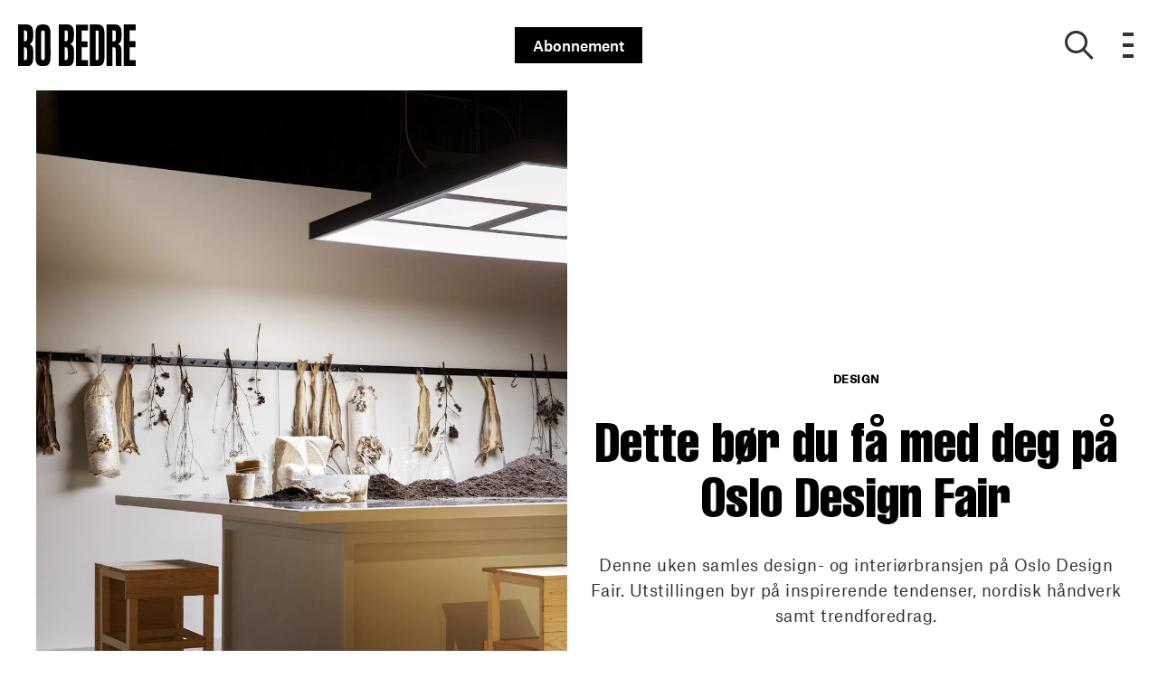

--- FILE ---
content_type: text/html; charset=utf-8
request_url: https://bo-bedre.no/design/dette-bor-du-fa-med-deg-pa-oslo-design-fair
body_size: 45796
content:
<!doctype html>
<html data-n-head-ssr lang="nb" data-n-head="%7B%22lang%22:%7B%22ssr%22:%22nb%22%7D%7D">
  <head >
    <title>Dette bør du få med deg på Oslo Design Fair | bo-bedre.no</title><meta data-n-head="ssr" charset="utf-8"><meta data-n-head="ssr" name="viewport" content="width=device-width, initial-scale=1"><meta data-n-head="ssr" name="mobile-web-app-capable" content="yes"><meta data-n-head="ssr" name="apple-mobile-web-app-capable" content="yes"><meta data-n-head="ssr" name="apple-mobile-web-app-status-bar-style" content="black"><meta data-n-head="ssr" name="HandheldFriendly" content="true"><meta data-n-head="ssr" http-equiv="Accept-CH" content="DPR, Width, Viewport-Width"><meta data-n-head="ssr" http-equiv="X-UA-Compatible" content="IE=edge,chrome=1"><meta data-n-head="ssr" name="format-detection" content="telephone=no,date=no,address=no,email=no,url=no"><meta data-n-head="ssr" name="bwlVersion" content="1.5.2"><meta data-n-head="ssr" property="fb:app_id" content="201424936571978"><meta data-n-head="ssr" property="og:locale" content="nb_NO"><meta data-n-head="ssr" property="og:site_name" content="Bo Bedre"><meta data-n-head="ssr" property="theme-color" content="#ed4b36"><meta data-n-head="ssr" name="description" content="Denne uken samles design- og interiørbransjen på Oslo Design Fair. Utstillingen byr på inspirerende tendenser, nordisk håndverk samt trendforedrag."><meta data-n-head="ssr" property="og:url" content="https://bo-bedre.no/design/dette-bor-du-fa-med-deg-pa-oslo-design-fair"><meta data-n-head="ssr" property="og:title" content="Dette bør du få med deg på Oslo Design Fair"><meta data-n-head="ssr" property="og:description" content="Denne uken samles design- og interiørbransjen på Oslo Design Fair. Utstillingen byr på inspirerende tendenser, nordisk håndverk samt trendforedrag."><meta data-n-head="ssr" property="og:type" content="article"><meta data-n-head="ssr" property="article:published_time" content="2023-01-25T18:16:49.000Z"><meta data-n-head="ssr" property="article:modified_time" content="2024-03-01T09:54:15.000Z"><meta data-n-head="ssr" property="article:section" content="Design"><meta data-n-head="ssr" property="og:article:author" content="Ingrid Hårstad"><meta data-n-head="ssr" property="og:image" content="https://images.bonnier.cloud/files/bob/production/2023/01/26093805/oslo-design-fair_52648528573_o.jpg?max-w=1200&amp;max-h=630&amp;fit=crop"><meta data-n-head="ssr" property="og:image:type" content="image/jpeg"><meta data-n-head="ssr" property="og:image:secure_url" content="https://images.bonnier.cloud/files/bob/production/2023/01/26093805/oslo-design-fair_52648528573_o.jpg?max-w=1200&amp;max-h=630&amp;fit=crop"><meta data-n-head="ssr" property="og:image:width" content="1200"><meta data-n-head="ssr" property="og:image:height" content="630"><meta data-n-head="ssr" name="twitter:card" content="summary_large_image"><meta data-n-head="ssr" name="twitter:description" content="Denne uken samles design- og interiørbransjen på Oslo Design Fair. Utstillingen byr på inspirerende tendenser, nordisk håndverk samt trendforedrag."><meta data-n-head="ssr" name="twitter:title" content="Dette bør du få med deg på Oslo Design Fair"><meta data-n-head="ssr" name="twitter:image" content="https://images.bonnier.cloud/files/bob/production/2023/01/26093805/oslo-design-fair_52648528573_o.jpg"><meta data-n-head="ssr" name="twitter:image" content="https://images.bonnier.cloud/files/bob/production/2023/01/26093805/oslo-design-fair_52648528573_o.jpg"><meta data-n-head="ssr" name="cxense-site-id" content="1135156572985093682"><meta data-n-head="ssr" name="cXenseParse:bno-country" content="no"><meta data-n-head="ssr" name="cXenseParse:bno-brand" content="BOB"><meta data-n-head="ssr" name="cXenseParse:bno-language" content="nb"><meta data-n-head="ssr" name="cXenseParse:articleid" content="163365"><meta data-n-head="ssr" name="cXenseParse:bno-pagetype" content="article"><meta data-n-head="ssr" name="cXenseParse:pageclass" content="content"><meta data-n-head="ssr" name="cXenseParse:title" content="Dette bør du få med deg på Oslo Design Fair"><meta data-n-head="ssr" name="cXenseParse:body-text" content="Onsdag 25.  januar åpner Oslo Design Fair, og utstillingens tema er *Patos – flyktige scenarier i rom*. Her ses det nærmere på hvordan et rom oppleves; hvordan kombinasjonen av utforming, møblering, farger, materialitet, lys og lukt påvirker hvordan ulike rom spiller inn på følelsesregistrene våre. Opplevelsen av et rom kan nemlig ikke tilskrives en enkelt ting.—  I denne utstillingen viser vi hvilke virkemidler vi jobber med daglig, som form, farger, materialer og overflater. Vi har fokusert på nivåforskjeller og kontraster, mellom silkemyke kurver og harde flater, og overgangen fra lysrommet til den mørke hulen på soverommet, sier Fredrik Bull og Tuva Rolfsen fra Scenario Interiørarkitekter som sammen med kurator Kirsten Visdal står bak utstillingen. ### Dette bør du få med deg  Utover den tankevekkende tendensutstillingen, et spennende faglig program (se høydepunktene lengre nede) samt en rikholdig utstillerliste kan du se frem til flere spennende inspirasjonsområder:* Utstillingen og pop-up butikken [Novooi House](https://www.instagram.com/novooi.agency {&quot;target&quot;:&quot;_blank&quot;,&quot;rel&quot;:&quot;nofollow&quot;}) – Delusions of Reality sammen med [Petersen &amp; Gottelier.](https://www.instagram.com/petersen_gottelier/ {&quot;target&quot;:&quot;_blank&quot;,&quot;rel&quot;:&quot;nofollow&quot;}) Utstillingen, som er kuratert av Lillian Ayla Ersoy, hyller moderne og bærekraftig design og håndverk, med en blanding av over 20 ikoniske- og samtidsformgivere fra Norge. * Inspirasjonsområde med utgangspunkt i utstillernes produkter, designet av stylist [Silje Aune Eriksen](https://www.instagram.com/silje_aune_eriksen/ {&quot;target&quot;:&quot;_blank&quot;,&quot;rel&quot;:&quot;nofollow&quot;}).* Karen von Pederstad fra [Bukett!](https://www.instagram.com/bukett_oslo/ {&quot;target&quot;:&quot;_blank&quot;,&quot;rel&quot;:&quot;nofollow&quot;}) setter sammen maksimalistiske blomsteroppsatser med et moderne uttrykk og tar med seg planter og snittblomster til salgs. ### Dette bør du få med deg**Onsdag 25. januar*** Tendensutstillingen blir presentert, ledet av konferansier Mona B. Riise. Fra sofaen deltar kurator Kirsten Visdal, Fredrik Bull og Tuva Rolfsen fra Scenario interiørarkitekter, samt kunstner Bodil Drange Pedersen.* Regional fargesjef for Jotun, [Birgit Torkildsby](https://www.instagram.com/birgittorkildsby/ {&quot;target&quot;:&quot;_blank&quot;,&quot;rel&quot;:&quot;nofollow&quot;}), setter publikum inn i fargetrendene for 2023 og viser hvordan du kan få til varige uttrykk med fargepaletten i interiøret.* Driftsleder på Moelven treinteriør, John Magnar Skjeltorp, skal snakke om hvordan bedriften jobber med kvalitetssikring og foredling av furu- og grangulv med den norske industrihistorien som bakteppe.**Torsdag 26. januar*** Stine Tybring Aune fra Others Frelsesarmeen deler noen av historiene som ligger bak produktene de selger, og hvordan man kan bruke handel for å bekjempe fattigdom og ta vare på håndverkstradisjoner.* Produktutvikler og gullsmed Anders Fagerthun fra [Sylvsmidja](https://www.instagram.com/sylvsmidja/ {&quot;target&quot;:&quot;_blank&quot;,&quot;rel&quot;:&quot;nofollow&quot;}) vil dele informasjon om kulturarv, håndverk og utvikling av bunadsølv. **Fredag 27. januar** * Trendforsker [Jorunn Tharaldsen](https://www.instagram.com/jorunntharaldsen/ {&quot;target&quot;:&quot;_blank&quot;,&quot;rel&quot;:&quot;nofollow&quot;}) brenner for bærekraftig design og vil i sitt foredrag se nærmere på hvordan man kan lykkes med detaljhandel i en verden med mindre overforbruk. * Foredragsholder og entreprenør [Stine Bustillo](https://www.instagram.com/stinebustillo/ {&quot;target&quot;:&quot;_blank&quot;,&quot;rel&quot;:&quot;nofollow&quot;}) deler av sin ekspertise omkring markedsføring i sosiale medier og setter fokus på hvordan man vinner kunder og lojale fans på sosiale medier i 2023.* Daglig leder for [Fæbrik](https://www.instagram.com/jointhefaebrik/ {&quot;target&quot;:&quot;_blank&quot;,&quot;rel&quot;:&quot;nofollow&quot;}), Karoline Solberg Kjønniksen, setter publikum inn i bedriftens suksessfull reise og hvordan de selverklærte syjunkiene bruker ulike markedsføringskanaler i sin kommunikasjonsstrategi.**Hele programmet og billetter til Oslo Design Fair finner du [her.](https://oslodesignfair.no/ {&quot;target&quot;:&quot;_blank&quot;,&quot;rel&quot;:&quot;nofollow&quot;})**"><meta data-n-head="ssr" name="cXenseParse:description" content="Denne uken samles design- og interiørbransjen på Oslo Design Fair. Utstillingen byr på inspirerende tendenser, nordisk håndverk samt trendforedrag."><meta data-n-head="ssr" name="cXenseParse:image" content="https://images.bonnier.cloud/files/bob/production/2023/01/26093805/oslo-design-fair_52648528573_o.jpg"><meta data-n-head="ssr" name="cXenseParse:bno-danishsearchtitle" content=""><meta data-n-head="ssr" name="cXenseParse:recs:recommendable" content="true"><meta data-n-head="ssr" name="cXenseParse:bno-metatag-changedate" content="2024-03-01T09:54:15.000Z"><meta data-n-head="ssr" name="cXenseParse:recs:publishtime" content="2023-01-25T18:16:49.000Z"><meta data-n-head="ssr" name="cXenseParse:time:bno-featuredtime" content="2023-01-25T18:16:49.000Z"><meta data-n-head="ssr" name="cXenseParse:bno-reading-time" content="4"><meta data-n-head="ssr" name="cXenseParse:bno-taxo-cat" content="Design"><meta data-n-head="ssr" name="cXenseParse:bno-taxo-cat-url" content="https://bo-bedre.no/design"><meta data-n-head="ssr" name="cXenseParse:bno-taxo-cat-top" content="Design"><meta data-n-head="ssr" name="cXenseParse:bno-taxo-editorial-type" content=""><meta data-n-head="ssr" name="bcm-brand" content="BOB"><meta data-n-head="ssr" name="bcm-country" content="no"><meta data-n-head="ssr" name="bcm-type" content="site"><meta data-n-head="ssr" name="bcm-tablet-breakpoint" content="1025"><meta data-n-head="ssr" name="bcm-mobile-breakpoint" content="768"><meta data-n-head="ssr" name="bcm-title" content="Dette bør du få med deg på Oslo Design Fair"><meta data-n-head="ssr" name="bcm-sub" content="Design"><meta data-n-head="ssr" name="bcm-categories" content="Design"><meta data-n-head="ssr" name="bcm-tags" content=""><meta data-n-head="ssr" name="robots" content="max-image-preview:large"><meta data-n-head="ssr" property="bad:device" name="bad:device" content="desktop"><meta data-n-head="ssr" property="bad:pageType" name="bad:pageType" content="article"><meta data-n-head="ssr" data-n-head="ssr" name="cXenseParse:bno-dominantimage-crop-tv" content="q=60&amp;fp-x=0.5&amp;fp-y=0.5&amp;fit=crop&amp;crop=focalpoint&amp;ar=13:9"><meta data-n-head="ssr" data-n-head="ssr" name="cXenseParse:bno-dominantimage-crop-square" content="q=60&amp;fp-x=0.5&amp;fp-y=0.5&amp;fit=crop&amp;crop=focalpoint&amp;ar=1:1"><meta data-n-head="ssr" data-n-head="ssr" name="cXenseParse:bno-dominantimage-crop-wide169" content="q=60&amp;fp-x=0.5&amp;fp-y=0.5&amp;fit=crop&amp;crop=focalpoint&amp;ar=16:9"><meta data-n-head="ssr" data-n-head="ssr" name="cXenseParse:bno-dominantimage-crop-tv" content="q=60&amp;fp-x=0.5&amp;fp-y=0.5&amp;fit=crop&amp;crop=focalpoint&amp;ar=13:9"><meta data-n-head="ssr" data-n-head="ssr" name="cXenseParse:bno-dominantimage-crop-square" content="q=60&amp;fp-x=0.5&amp;fp-y=0.5&amp;fit=crop&amp;crop=focalpoint&amp;ar=1:1"><meta data-n-head="ssr" data-n-head="ssr" name="cXenseParse:bno-dominantimage-crop-wide169" content="q=60&amp;fp-x=0.5&amp;fp-y=0.5&amp;fit=crop&amp;crop=focalpoint&amp;ar=16:9"><meta data-n-head="ssr" data-n-head="ssr" name="cXenseParse:bno-dominantimage-crop-tv" content="q=60&amp;fp-x=0.5&amp;fp-y=0.5&amp;fit=crop&amp;crop=focalpoint&amp;ar=13:9"><meta data-n-head="ssr" data-n-head="ssr" name="cXenseParse:bno-dominantimage-crop-square" content="q=60&amp;fp-x=0.5&amp;fp-y=0.5&amp;fit=crop&amp;crop=focalpoint&amp;ar=1:1"><meta data-n-head="ssr" data-n-head="ssr" name="cXenseParse:bno-dominantimage-crop-wide169" content="q=60&amp;fp-x=0.5&amp;fp-y=0.5&amp;fit=crop&amp;crop=focalpoint&amp;ar=16:9"><meta data-n-head="ssr" data-n-head="ssr" name="cXenseParse:bno-dominantimage-crop-tv" content="q=60&amp;fp-x=0.5&amp;fp-y=0.5&amp;fit=crop&amp;crop=focalpoint&amp;ar=13:9"><meta data-n-head="ssr" data-n-head="ssr" name="cXenseParse:bno-dominantimage-crop-square" content="q=60&amp;fp-x=0.5&amp;fp-y=0.5&amp;fit=crop&amp;crop=focalpoint&amp;ar=1:1"><meta data-n-head="ssr" data-n-head="ssr" name="cXenseParse:bno-dominantimage-crop-wide169" content="q=60&amp;fp-x=0.5&amp;fp-y=0.5&amp;fit=crop&amp;crop=focalpoint&amp;ar=16:9"><meta data-n-head="ssr" data-n-head="ssr" name="cXenseParse:bno-dominantimage-crop-tv" content="q=60&amp;fp-x=0.5&amp;fp-y=0.5&amp;fit=crop&amp;crop=focalpoint&amp;ar=13:9"><meta data-n-head="ssr" data-n-head="ssr" name="cXenseParse:bno-dominantimage-crop-square" content="q=60&amp;fp-x=0.5&amp;fp-y=0.5&amp;fit=crop&amp;crop=focalpoint&amp;ar=1:1"><meta data-n-head="ssr" data-n-head="ssr" name="cXenseParse:bno-dominantimage-crop-wide169" content="q=60&amp;fp-x=0.5&amp;fp-y=0.5&amp;fit=crop&amp;crop=focalpoint&amp;ar=16:9"><meta data-n-head="ssr" data-n-head="ssr" name="cXenseParse:bno-dominantimage-crop-tv" content="q=60&amp;fp-x=0.5&amp;fp-y=0.5&amp;fit=crop&amp;crop=focalpoint&amp;ar=13:9"><meta data-n-head="ssr" data-n-head="ssr" name="cXenseParse:bno-dominantimage-crop-square" content="q=60&amp;fp-x=0.5&amp;fp-y=0.5&amp;fit=crop&amp;crop=focalpoint&amp;ar=1:1"><meta data-n-head="ssr" data-n-head="ssr" name="cXenseParse:bno-dominantimage-crop-wide169" content="q=60&amp;fp-x=0.5&amp;fp-y=0.5&amp;fit=crop&amp;crop=focalpoint&amp;ar=16:9"><meta data-n-head="ssr" data-n-head="ssr" name="cXenseParse:bno-dominantimage-crop-tv" content="q=60&amp;fp-x=0.5&amp;fp-y=0.5&amp;fit=crop&amp;crop=focalpoint&amp;ar=13:9"><meta data-n-head="ssr" data-n-head="ssr" name="cXenseParse:bno-dominantimage-crop-square" content="q=60&amp;fp-x=0.5&amp;fp-y=0.5&amp;fit=crop&amp;crop=focalpoint&amp;ar=1:1"><meta data-n-head="ssr" data-n-head="ssr" name="cXenseParse:bno-dominantimage-crop-wide169" content="q=60&amp;fp-x=0.5&amp;fp-y=0.5&amp;fit=crop&amp;crop=focalpoint&amp;ar=16:9"><meta data-n-head="ssr" data-n-head="ssr" name="cXenseParse:bno-dominantimage-crop-tv" content="q=60&amp;fp-x=0.5&amp;fp-y=0.5&amp;fit=crop&amp;crop=focalpoint&amp;ar=13:9"><meta data-n-head="ssr" data-n-head="ssr" name="cXenseParse:bno-dominantimage-crop-square" content="q=60&amp;fp-x=0.5&amp;fp-y=0.5&amp;fit=crop&amp;crop=focalpoint&amp;ar=1:1"><meta data-n-head="ssr" data-n-head="ssr" name="cXenseParse:bno-dominantimage-crop-wide169" content="q=60&amp;fp-x=0.5&amp;fp-y=0.5&amp;fit=crop&amp;crop=focalpoint&amp;ar=16:9"><link data-n-head="ssr" rel="icon" type="image/x-icon" href="/favicon.ico"><link data-n-head="ssr" rel="preconnect" href="https://dev.visualwebsiteoptimizer.com"><link data-n-head="ssr" rel="canonical" href="https://bo-bedre.no/design/dette-bor-du-fa-med-deg-pa-oslo-design-fair"><link data-n-head="ssr" rel="alternate" type="application/rss+xml" title="Bo Bedre RSS feed" href="https://bo-bedre.no/feed/rss"><link data-n-head="ssr" rel="alternate" hreflang="nb-NO" href="https://bo-bedre.no/design/dette-bor-du-fa-med-deg-pa-oslo-design-fair"><link data-n-head="ssr" rel="preload" as="image" href="https://images-bonnier.imgix.net/files/bob/production/2023/01/26093812/oslo-design-fair_52648529013_o.jpg?auto=compress,format&amp;w=1024" srcset="https://images-bonnier.imgix.net/files/bob/production/2023/01/26093812/oslo-design-fair_52648529013_o.jpg?auto=compress,format&amp;w=1024, https://images-bonnier.imgix.net/files/bob/production/2023/01/26093812/oslo-design-fair_52648529013_o.jpg?auto=compress,format&amp;w=960, https://images-bonnier.imgix.net/files/bob/production/2023/01/26093812/oslo-design-fair_52648529013_o.jpg?auto=compress,format&amp;w=900, https://images-bonnier.imgix.net/files/bob/production/2023/01/26093812/oslo-design-fair_52648529013_o.jpg?auto=compress,format&amp;w=800, https://images-bonnier.imgix.net/files/bob/production/2023/01/26093812/oslo-design-fair_52648529013_o.jpg?auto=compress,format&amp;w=600, https://images-bonnier.imgix.net/files/bob/production/2023/01/26093812/oslo-design-fair_52648529013_o.jpg?auto=compress,format&amp;w=500, https://images-bonnier.imgix.net/files/bob/production/2023/01/26093812/oslo-design-fair_52648529013_o.jpg?auto=compress,format&amp;w=400, https://images-bonnier.imgix.net/files/bob/production/2023/01/26093812/oslo-design-fair_52648529013_o.jpg?auto=compress,format&amp;w=350, https://images-bonnier.imgix.net/files/bob/production/2023/01/26093812/oslo-design-fair_52648529013_o.jpg?auto=compress,format&amp;w=300, https://images-bonnier.imgix.net/files/bob/production/2023/01/26093812/oslo-design-fair_52648529013_o.jpg?auto=compress,format&amp;w=275, https://images-bonnier.imgix.net/files/bob/production/2023/01/26093812/oslo-design-fair_52648529013_o.jpg?auto=compress,format&amp;w=250, https://images-bonnier.imgix.net/files/bob/production/2023/01/26093812/oslo-design-fair_52648529013_o.jpg?auto=compress,format&amp;w=225, https://images-bonnier.imgix.net/files/bob/production/2023/01/26093812/oslo-design-fair_52648529013_o.jpg?auto=compress,format&amp;w=200, https://images-bonnier.imgix.net/files/bob/production/2023/01/26093812/oslo-design-fair_52648529013_o.jpg?auto=compress,format&amp;w=175, https://images-bonnier.imgix.net/files/bob/production/2023/01/26093812/oslo-design-fair_52648529013_o.jpg?auto=compress,format&amp;w=150, https://images-bonnier.imgix.net/files/bob/production/2023/01/26093812/oslo-design-fair_52648529013_o.jpg?auto=compress,format&amp;w=125, https://images-bonnier.imgix.net/files/bob/production/2023/01/26093812/oslo-design-fair_52648529013_o.jpg?auto=compress,format&amp;w=100"><script data-n-head="ssr" type="text/javascript" id="vwoCode">  window._vwo_code || (function() {
            var account_id = 713144,
                version = 2.1,
                settings_tolerance = 2000,
                hide_element = 'body',
                hide_element_style = 'opacity:0 !important;filter:alpha(opacity=0) !important;background:none !important;transition:none !important;',
                f = false, w = window, d = document, v = d.querySelector('#vwoCode'),
                cK = '_vwo_' + account_id + '_settings', cc = {};
            try {
              var c = JSON.parse(localStorage.getItem('_vwo_' + account_id + '_config'));
              cc = c && typeof c === 'object' ? c : {};
            } catch (e) {}
            var stT = cc.stT === 'session' ? w.sessionStorage : w.localStorage;
            code = {
              use_existing_jquery: function() { return typeof use_existing_jquery !== 'undefined' ? use_existing_jquery : undefined; },
              library_tolerance: function() { return typeof library_tolerance !== 'undefined' ? library_tolerance : undefined; },
              settings_tolerance: function() { return cc.sT || settings_tolerance; },
              hide_element_style: function() { return '{' + (cc.hES || hide_element_style) + '}'; },
              hide_element: function() {
                if (performance.getEntriesByName('first-contentful-paint')[0]) { return ''; }
                return typeof cc.hE === 'string' ? cc.hE : hide_element;
              },
              getVersion: function() { return version; },
              finish: function(e) {
                if (!f) {
                  f = true;
                  var t = d.getElementById('_vis_opt_path_hides');
                  if (t) t.parentNode.removeChild(t);
                  if (e) (new Image).src = 'https://dev.visualwebsiteoptimizer.com/ee.gif?a=' + account_id + e;
                }
              },
              finished: function() { return f; },
              addScript: function(e) {
                var t = d.createElement('script');
                t.type = 'text/javascript';
                if (e.src) { t.src = e.src; } else { t.text = e.text; }
                d.getElementsByTagName('head')[0].appendChild(t);
              },
              load: function(e, t) {
                var i = this.getSettings(), n = d.createElement('script'), r = this;
                t = t || {};
                if (i) {
                  n.textContent = i;
                  d.getElementsByTagName('head')[0].appendChild(n);
                  if (!w.VWO || VWO.caE) {
                    stT.removeItem(cK);
                    r.load(e);
                  }
                } else {
                  var o = new XMLHttpRequest();
                  o.open('GET', e, true);
                  o.withCredentials = !t.dSC;
                  o.responseType = t.responseType || 'text';
                  o.onload = function() {
                    if (t.onloadCb) { return t.onloadCb(o, e); }
                    if (o.status === 200) { _vwo_code.addScript({ text: o.responseText }); }
                    else { _vwo_code.finish('&e=loading_failure:' + e); }
                  };
                  o.onerror = function() {
                    if (t.onerrorCb) { return t.onerrorCb(e); }
                    _vwo_code.finish('&e=loading_failure:' + e);
                  };
                  o.send();
                }
              },
              getSettings: function() {
                try {
                  var e = stT.getItem(cK);
                  if (!e) { return; }
                  e = JSON.parse(e);
                  if (Date.now() > e.e) {
                    stT.removeItem(cK);
                    return;
                  }
                  return e.s;
                } catch (e) { return; }
              },
              init: function() {
                if (d.URL.indexOf('__vwo_disable__') > -1) return;
                var e = this.settings_tolerance();
                w._vwo_settings_timer = setTimeout(function() {
                  _vwo_code.finish();
                  stT.removeItem(cK);
                }, e);
                var t;
                if (this.hide_element() !== 'body') {
                  t = d.createElement('style');
                  var i = this.hide_element(), n = i ? i + this.hide_element_style() : '', r = d.getElementsByTagName('head')[0];
                  t.setAttribute('id', '_vis_opt_path_hides');
                  v && t.setAttribute('nonce', v.nonce);
                  t.setAttribute('type', 'text/css');
                  if (t.styleSheet) t.styleSheet.cssText = n;
                  else t.appendChild(d.createTextNode(n));
                  r.appendChild(t);
                } else {
                  t = d.getElementsByTagName('head')[0];
                  var n = d.createElement('div');
                  n.style.cssText = 'z-index: 2147483647 !important;position: fixed !important;left: 0 !important;top: 0 !important;width: 100% !important;height: 100% !important;background: white !important;';
                  n.setAttribute('id', '_vis_opt_path_hides');
                  n.classList.add('_vis_hide_layer');
                  t.parentNode.insertBefore(n, t.nextSibling);
                }
                var o = 'https://dev.visualwebsiteoptimizer.com/j.php?a=' + account_id + '&u=' + encodeURIComponent(d.URL) + '&vn=' + version;
                if (w.location.search.indexOf('_vwo_xhr') !== -1) {
                  this.addScript({ src: o });
                } else {
                  this.load(o + '&x=true');
                }
              }
            };
            w._vwo_code = code;
            code.init();
          })();
      
          window.VWO = window.VWO || [];
          window.VWO.push(['onVariationApplied', function(data) {
            var expId = data[1];
            var variationId = data[2];
            if (typeof(_vwo_exp[expId].comb_n[variationId]) !== 'undefined' && ['VISUAL_AB', 'VISUAL', 'SPLIT_URL', 'SURVEY'].indexOf(_vwo_exp[expId].type) > -1) {
              var x = [_vwo_exp[expId].comb_n[variationId]];
              window._mfq = window._mfq || [];
              window._mfq.push(["tag", "Variant: " + x]);
            }
          }]);  </script><script data-n-head="ssr" data-hid="gtm-script">if(!window._gtm_init){window._gtm_init=1;(function(w,n,d,m,e,p){w[d]=(w[d]==1||n[d]=='yes'||n[d]==1||n[m]==1||(w[e]&&w[e][p]&&w[e][p]()))?1:0})(window,navigator,'doNotTrack','msDoNotTrack','external','msTrackingProtectionEnabled');(function(w,d,s,l,x,y){w[x]={};w._gtm_inject=function(i){if(w.doNotTrack||w[x][i])return;w[x][i]=1;w[l]=w[l]||[];w[l].push({'gtm.start':new Date().getTime(),event:'gtm.js'});var f=d.getElementsByTagName(s)[0],j=d.createElement(s);j.async=true;j.src='https://www.googletagmanager.com/gtm.js?id='+i;f.parentNode.insertBefore(j,f);}})(window,document,'script','dataLayer','_gtm_ids','_gtm_inject')}</script><script data-n-head="ssr" data-hid="CookieConsent" id="CookieConsent" type="text/javascript" charset="utf-8">window.gdprAppliesGlobally=true;(function(){function r(e){if(!window.frames[e]){if(document.body&&document.body.firstChild){var t=document.body;var n=document.createElement("iframe");n.style.display="none";n.name=e;n.title=e;t.insertBefore(n,t.firstChild)}else{setTimeout(function(){r(e)},5)}}}function e(n,i,o,c,s){function e(e,t,n,r){if(typeof n!=="function"){return}if(!window[i]){window[i]=[]}var a=false;if(s){a=s(e,r,n)}if(!a){window[i].push({command:e,version:t,callback:n,parameter:r})}}e.stub=true;e.stubVersion=2;function t(r){if(!window[n]||window[n].stub!==true){return}if(!r.data){return}var a=typeof r.data==="string";var e;try{e=a?JSON.parse(r.data):r.data}catch(t){return}if(e[o]){var i=e[o];window[n](i.command,i.version,function(e,t){var n={};n[c]={returnValue:e,success:t,callId:i.callId};r.source.postMessage(a?JSON.stringify(n):n,"*")},i.parameter)}}if(typeof window[n]!=="function"){window[n]=e;if(window.addEventListener){window.addEventListener("message",t,false)}else{window.attachEvent("onmessage",t)}}}e("__tcfapi","__tcfapiBuffer","__tcfapiCall","__tcfapiReturn");r("__tcfapiLocator");(function(e,t){var n=document.createElement("link");n.rel="preload";n.as="script";var r=document.createElement("script");r.id="spcloader";r.type="text/javascript";r["async"]=true;r.charset="utf-8";var a="https://sdk.privacy-center.org/"+e+"/loader.js?target_type=notice&target="+t;n.href=a;r.src=a;var i=document.getElementsByTagName("script")[0];i.parentNode.insertBefore(n,i);i.parentNode.insertBefore(r,i)})("fb809c51-e9cd-4e35-a92d-e44bb858841e","dXQECzhP")})();</script><script data-n-head="ssr" data-hid="DidomiConfig" innterHTML="window.didomiConfig = {
        user: {
          bots: {
            consentRequired: false,
            types: ['crawlers', 'performance'],
            extraUserAgents: [],
          }
        }
      }" type="text/javascript" charset="utf-8"></script><script data-n-head="ssr" data-hid="gpt-script-id" src="https://securepubads.g.doubleclick.net/tag/js/gpt.js" data-vendor="google"></script><script data-n-head="ssr" data-hid="rubicon-script-id" src="https://micro.rubiconproject.com/prebid/dynamic/12954.js?site=BP_NO" id="rubicon-script-id" data-vendor="iab:52"></script><script data-n-head="ssr" data-hid="cxense" src="https://cdn.cxense.com/cx.cce.js" defer ssr="false"></script><script data-n-head="ssr" data-hid="common-bonnier-datalayer-cloud-script" src="https://europe-west1-bonnier-big-data.cloudfunctions.net/commonBonnierDataLayer" async></script><script data-n-head="ssr" data-hid="cxense-init" type="text/javascript" charset="utf-8">
            window.cX = window.cX || {}
            window.cX.callQueue = window.cX.callQueue || []
            window.cX.callQueue.push(['setSiteId', '1135156572985093682'])
            window.cX.callQueue.push(['sendPageViewEvent'])
          </script><script data-n-head="ssr" data-hid="piano-script" type="text/javascript" charset="utf-8" ssr="false">
          tp = window.tp || [];
          tp.push(["setAid", 'WedznuZopu']);
          tp.push(["setSandbox", false]);
          tp.push(["setCxenseSiteId", '1135156572985093682']);

          (function(src) {
              var a = document.createElement("script");
              a.type = "text/javascript";
              a.async = true;
              a.src = src;
              var b = document.getElementsByTagName("script")[0];
              b.parentNode.insertBefore(a, b)
          })("https://cdn.tinypass.com/api/tinypass.min.js");
      </script><script data-n-head="ssr" type="application/ld+json">[{"@context":"https://schema.org","@type":"Article","@id":"https://bo-bedre.no/design/dette-bor-du-fa-med-deg-pa-oslo-design-fair#article","inLanguage":"nb-NO","url":"https://bo-bedre.no/design/dette-bor-du-fa-med-deg-pa-oslo-design-fair","mainEntityOfPage":"https://bo-bedre.no/design/dette-bor-du-fa-med-deg-pa-oslo-design-fair","name":"Dette bør du få med deg på Oslo Design Fair","image":"https://images.bonnier.cloud/files/bob/production/2023/01/26093805/oslo-design-fair_52648528573_o.jpg","description":"Denne uken samles design- og interiørbransjen på Oslo Design Fair. Utstillingen byr på inspirerende tendenser, nordisk håndverk samt trendforedrag.","headline":"Dette bør du få med deg på Oslo Design Fair","datePublished":"2023-01-25T18:16:49.000Z","dateModified":"2024-03-01T09:54:15.000Z","publisher":[{"@type":"Organization","url":"https://bo-bedre.no","name":"Bo Bedre","description":"BO BEDRE gir deg de siste trendene, de hotteste shoppingtipsene, de beste stylingideene og ikke minst de mest inspirerende hjemmene.","logo":[{"@type":"ImageObject","url":"bo-bedre.no/logo.png"}]}],"author":[{"@type":"Person","@id":"https://bo-bedre.no/author/ingrid-harstad-2#Person","name":"Ingrid Hårstad","url":"https://bo-bedre.no/author/ingrid-harstad-2","jobTitle":null,"description":"","image":[]}],"potentialAction":[{"@type":"ReadAction","target":["https://bo-bedre.no"]},{"@type":"SearchAction","target":[{"@type":"EntryPoint","urlTemplate":"https://bo-bedre.no/search?s={search_term_string}"}],"query-input":[{"@type":"PropertyValueSpecification","valueRequired":"https://schema.org/True","valueName":"search_term_string"}]}]},{},{},{"@context":"https://schema.org","@type":"BreadcrumbList","itemListElement":[{"@context":"https://schema.org","@type":"ListItem","position":0,"name":"design","item":"https://bo-bedre.no/design"},{"@context":"https://schema.org","@type":"ListItem","position":1,"name":"dette bor du fa med deg pa oslo design fair","item":null}]},{}]</script><link rel="preload" href="/_nuxt/dbeb5ec.js" as="script"><link rel="preload" href="/_nuxt/721b5e5.js" as="script"><link rel="preload" href="/_nuxt/css/50bdf8d.css" as="style"><link rel="preload" href="/_nuxt/5b37ddc.js" as="script"><link rel="preload" href="/_nuxt/css/a344fad.css" as="style"><link rel="preload" href="/_nuxt/89ef3a5.js" as="script"><link rel="preload" href="/_nuxt/5bb1b00.js" as="script"><link rel="preload" href="/_nuxt/css/8ebff97.css" as="style"><link rel="preload" href="/_nuxt/f895dda.js" as="script"><link rel="preload" href="/_nuxt/css/05f5678.css" as="style"><link rel="preload" href="/_nuxt/0068302.js" as="script"><link rel="preload" href="/_nuxt/9d92f91.js" as="script"><link rel="preload" href="/_nuxt/css/72dfce7.css" as="style"><link rel="preload" href="/_nuxt/01ec2cc.js" as="script"><link rel="preload" href="/_nuxt/css/bde78eb.css" as="style"><link rel="preload" href="/_nuxt/6a3c890.js" as="script"><link rel="preload" href="/_nuxt/142573b.js" as="script"><link rel="preload" href="/_nuxt/css/fd249dc.css" as="style"><link rel="preload" href="/_nuxt/6009f3d.js" as="script"><link rel="preload" href="/_nuxt/css/52dfea7.css" as="style"><link rel="preload" href="/_nuxt/9bf6989.js" as="script"><link rel="stylesheet" href="/_nuxt/css/50bdf8d.css"><link rel="stylesheet" href="/_nuxt/css/a344fad.css"><link rel="stylesheet" href="/_nuxt/css/8ebff97.css"><link rel="stylesheet" href="/_nuxt/css/05f5678.css"><link rel="stylesheet" href="/_nuxt/css/72dfce7.css"><link rel="stylesheet" href="/_nuxt/css/bde78eb.css"><link rel="stylesheet" href="/_nuxt/css/fd249dc.css"><link rel="stylesheet" href="/_nuxt/css/52dfea7.css">
  </head>
  <body class="no-js" data-n-head="%7B%22class%22:%7B%22ssr%22:%22no-js%22%7D%7D">
    <noscript data-n-head="ssr" data-hid="gtm-noscript" data-pbody="true"><iframe src="https://www.googletagmanager.com/ns.html?id=GTM-5HQ6KLM&" height="0" width="0" style="display:none;visibility:hidden" title="gtm"></iframe></noscript><div data-server-rendered="true" id="__nuxt"><!----><div id="__layout"><main data-fetch-key="data-v-e7b286b2:0" data-v-e7b286b2><div id="mkt-placement-5" data-v-afb14004 data-v-e7b286b2></div> <div id="mkt-placement-4" data-v-afb14004 data-v-e7b286b2></div> <div id="mkt-placement-11" data-v-afb14004 data-v-e7b286b2></div> <div data-v-e7b286b2><div class="vue-portal-target" data-v-e7b286b2></div></div> <header id="header" class="header" data-v-7ab33d45 data-v-e7b286b2><input id="main-menu-toggle" type="checkbox" tabindex="-1" class="js-menu-fallback-checkbox" data-v-7ab33d45> <div class="header-grid" data-v-7ab33d45><div class="header-grid__left" data-v-7ab33d45><a href="/" title="Tilbake til fronten" class="header__logo nuxt-link-active" data-v-35f2079a data-v-7ab33d45><img src="/logo.svg" alt="Brand logo" data-v-35f2079a></a></div> <div class="header-grid__middle" data-v-7ab33d45><a target="_blank" rel="noopener noreferrer nofollow" href="https://abonnement.bo-bedre.no/brand/bo-bedre-no/?media=Abonner_link" class="subscribe-btn" data-v-7ab33d45>Abonnement</a></div> <div class="header-grid__right" data-v-7ab33d45><button aria-label="Show search" class="btn--clean header-grid__right__search" data-v-7ab33d45><i class="icon-search" data-v-7ab33d45></i></button> <label aria-expanded="false" aria-controls="offcanvas" aria-label="Open menu" tabindex="0" for="main-menu-toggle" class="header-grid__right__menu" style="outline: none; user-select: none" data-v-7ab33d45><div class="hamburger" data-v-7ab33d45><span data-v-7ab33d45></span> <span data-v-7ab33d45></span> <span data-v-7ab33d45></span> <span data-v-7ab33d45></span></div></label> <!----> <div class="no-js__menu" data-v-7ab33d45><div class="overlay-wrapper" data-v-358de686 data-v-7ab33d45><div class="overlay-inner" data-v-358de686><div class="container show-menu" data-v-5702ebc4 data-v-7ab33d45><div class="mobile-search" data-v-5702ebc4><div class="mobile-search__input" data-v-514ef90f data-v-5702ebc4><div class="search-container" data-v-514ef90f><div class="centered-form" data-v-514ef90f><form data-v-514ef90f><input placeholder="Søk" type="search" tabindex="-1" value="" class="search__input" data-v-514ef90f> <button type="submit" class="search-arrow-container" data-v-514ef90f><svg viewBox="0 0 24 24" class="btn-search" data-v-514ef90f><use xlink:href="/_nuxt/img/sprite.2d4c96a.svg#search"></use></svg></button></form></div></div></div></div> <div class="grid-menu" data-v-5702ebc4><div role="menuitem" class="grid-menu__item" data-v-5702ebc4><div class="main-menu" data-v-5702ebc4><div class="main-menu__header" data-v-5702ebc4><a href="/boliger" data-v-5702ebc4><span data-v-5702ebc4>Boliger</span></a> <button class="main-menu__icon" data-v-5702ebc4><i class="icon-arrow-down" data-v-5702ebc4></i></button></div> <div class="main-menu__content sub-menu" data-v-5702ebc4><ul class="sub-menu__list" data-v-5702ebc4><li class="sub-menu__item" data-v-5702ebc4><a href="/boliger/hus" data-v-5702ebc4><span data-v-5702ebc4>Hus</span></a></li><li class="sub-menu__item" data-v-5702ebc4><a href="/boliger/leiligheter" data-v-5702ebc4><span data-v-5702ebc4>Leiligheter</span></a></li><li class="sub-menu__item" data-v-5702ebc4><a href="/boliger/hytter" data-v-5702ebc4><span data-v-5702ebc4>Hytter</span></a></li></ul></div></div></div><div role="menuitem" class="grid-menu__item" data-v-5702ebc4><div class="main-menu" data-v-5702ebc4><div class="main-menu__header" data-v-5702ebc4><a href="/interior" data-v-5702ebc4><span data-v-5702ebc4>Interiør</span></a> <button class="main-menu__icon" data-v-5702ebc4><i class="icon-arrow-down" data-v-5702ebc4></i></button></div> <div class="main-menu__content sub-menu" data-v-5702ebc4><ul class="sub-menu__list" data-v-5702ebc4><li class="sub-menu__item" data-v-5702ebc4><a href="/interior/shopping" data-v-5702ebc4><span data-v-5702ebc4>Shopping</span></a></li><li class="sub-menu__item" data-v-5702ebc4><a href="/interior/kjokken" data-v-5702ebc4><span data-v-5702ebc4>Kjøkken</span></a></li><li class="sub-menu__item" data-v-5702ebc4><a href="/interior/bad" data-v-5702ebc4><span data-v-5702ebc4>Bad</span></a></li><li class="sub-menu__item" data-v-5702ebc4><a href="/interior/stue" data-v-5702ebc4><span data-v-5702ebc4>Stue</span></a></li><li class="sub-menu__item" data-v-5702ebc4><a href="/interior/soverom" data-v-5702ebc4><span data-v-5702ebc4>Soverom</span></a></li><li class="sub-menu__item" data-v-5702ebc4><a href="/interior/barnerom" data-v-5702ebc4><span data-v-5702ebc4>Barnerom</span></a></li><li class="sub-menu__item" data-v-5702ebc4><a href="/interior/entre" data-v-5702ebc4><span data-v-5702ebc4>Entré</span></a></li><li class="sub-menu__item" data-v-5702ebc4><a href="/interior/hjemmekontor" data-v-5702ebc4><span data-v-5702ebc4>Hjemmekontor</span></a></li></ul></div></div></div><div role="menuitem" class="grid-menu__item" data-v-5702ebc4><div class="main-menu" data-v-5702ebc4><div class="main-menu__header" data-v-5702ebc4><a href="/mat" data-v-5702ebc4><span data-v-5702ebc4>Mat</span></a> <button class="main-menu__icon" data-v-5702ebc4><i class="icon-arrow-down" data-v-5702ebc4></i></button></div> <div class="main-menu__content sub-menu" data-v-5702ebc4><ul class="sub-menu__list" data-v-5702ebc4><li class="sub-menu__item" data-v-5702ebc4><a href="/mat/forrett" data-v-5702ebc4><span data-v-5702ebc4>Forrett</span></a></li><li class="sub-menu__item" data-v-5702ebc4><a href="/mat/hovedrett" data-v-5702ebc4><span data-v-5702ebc4>Hovedrett</span></a></li><li class="sub-menu__item" data-v-5702ebc4><a href="/mat/dessert" data-v-5702ebc4><span data-v-5702ebc4>Dessert</span></a></li><li class="sub-menu__item" data-v-5702ebc4><a href="/mat/drinker" data-v-5702ebc4><span data-v-5702ebc4>Drinker</span></a></li><li class="sub-menu__item" data-v-5702ebc4><a href="/tags/kaffe" data-v-5702ebc4><span data-v-5702ebc4>Kaffe</span></a></li></ul></div></div></div><div role="menuitem" class="grid-menu__item" data-v-5702ebc4><div class="main-menu" data-v-5702ebc4><div class="main-menu__header" data-v-5702ebc4><a href="/design" class="nuxt-link-active" data-v-5702ebc4><span data-v-5702ebc4>Design</span></a> <button class="main-menu__icon" data-v-5702ebc4><i class="icon-arrow-down" data-v-5702ebc4></i></button></div> <div class="main-menu__content sub-menu" data-v-5702ebc4><ul class="sub-menu__list" data-v-5702ebc4><li class="sub-menu__item" data-v-5702ebc4><a href="/design/trend" data-v-5702ebc4><span data-v-5702ebc4>Trend</span></a></li><li class="sub-menu__item" data-v-5702ebc4><a href="/design/bo-bedres-designpris" data-v-5702ebc4><span data-v-5702ebc4>BO BEDRE Designpris</span></a></li><li class="sub-menu__item" data-v-5702ebc4><a href="/arkitektur" data-v-5702ebc4><span data-v-5702ebc4>Arkitektur</span></a></li><li class="sub-menu__item" data-v-5702ebc4><a href="/design/designere" data-v-5702ebc4><span data-v-5702ebc4>Designere</span></a></li><li class="sub-menu__item" data-v-5702ebc4><a href="/kunst/storbyguide" data-v-5702ebc4><span data-v-5702ebc4>Storbyguide</span></a></li><li class="sub-menu__item" data-v-5702ebc4><a href="/kunst" data-v-5702ebc4><span data-v-5702ebc4>Kunst &amp; kultur</span></a></li></ul></div></div></div><div role="menuitem" class="grid-menu__item" data-v-5702ebc4><div class="main-menu" data-v-5702ebc4><div class="main-menu__header" data-v-5702ebc4><a href="/det-nye-magasinet" data-v-5702ebc4><span data-v-5702ebc4>Magasinet</span></a> <button class="main-menu__icon" data-v-5702ebc4><i class="icon-arrow-down" data-v-5702ebc4></i></button></div> <div class="main-menu__content sub-menu" data-v-5702ebc4><ul class="sub-menu__list" data-v-5702ebc4><li class="sub-menu__item" data-v-5702ebc4><a href="/det-nye-magasinet" data-v-5702ebc4><span data-v-5702ebc4>Det nye magasinet</span></a></li><li class="sub-menu__item" data-v-5702ebc4><a href="https://abonnement.bo-bedre.no/brand/bo-bedre-no/?media=abonner_link" data-v-5702ebc4><span data-v-5702ebc4>Abonnement</span></a></li><li class="sub-menu__item" data-v-5702ebc4><a href="/newslettersignup" data-v-5702ebc4><span data-v-5702ebc4>Nyhetsbrev</span></a></li><li class="sub-menu__item" data-v-5702ebc4><a href="/konkurranser" data-v-5702ebc4><span data-v-5702ebc4>Konkurranser</span></a></li><li class="sub-menu__item" data-v-5702ebc4><a href="/kontakt-bo-bedre" data-v-5702ebc4><span data-v-5702ebc4>Kontakt redaksjonen</span></a></li></ul></div></div></div></div></div></div></div></div></div></div></header> <!----> <div class="content-wrapper" data-v-e7b286b2><div data-fetch-key="0"><article data-fetch-key="data-v-25b13b0a:0" data-v-25b13b0a><DIV class="v-portal" style="display:none;" data-v-25b13b0a></DIV> <!----> <div class="content composite" data-v-25b13b0a><!----> <div data-template="portrait" class="article-header grid__item--full" data-v-25b13b0a><figure class="article-header__figure"><div class="article-header__figure-wrapper"><picture class="image__skeleton article-header__image" style="padding-top:150.03750937734435%;--focalpoint:50% 50%;" data-v-fdb5bf26><source data-srcset="https://images-bonnier.imgix.net/files/bob/production/2023/01/26093812/oslo-design-fair_52648529013_o.jpg?auto=compress,format&amp;w=1024, https://images-bonnier.imgix.net/files/bob/production/2023/01/26093812/oslo-design-fair_52648529013_o.jpg?auto=compress,format&amp;w=960, https://images-bonnier.imgix.net/files/bob/production/2023/01/26093812/oslo-design-fair_52648529013_o.jpg?auto=compress,format&amp;w=900, https://images-bonnier.imgix.net/files/bob/production/2023/01/26093812/oslo-design-fair_52648529013_o.jpg?auto=compress,format&amp;w=800, https://images-bonnier.imgix.net/files/bob/production/2023/01/26093812/oslo-design-fair_52648529013_o.jpg?auto=compress,format&amp;w=600, https://images-bonnier.imgix.net/files/bob/production/2023/01/26093812/oslo-design-fair_52648529013_o.jpg?auto=compress,format&amp;w=500, https://images-bonnier.imgix.net/files/bob/production/2023/01/26093812/oslo-design-fair_52648529013_o.jpg?auto=compress,format&amp;w=400, https://images-bonnier.imgix.net/files/bob/production/2023/01/26093812/oslo-design-fair_52648529013_o.jpg?auto=compress,format&amp;w=350, https://images-bonnier.imgix.net/files/bob/production/2023/01/26093812/oslo-design-fair_52648529013_o.jpg?auto=compress,format&amp;w=300, https://images-bonnier.imgix.net/files/bob/production/2023/01/26093812/oslo-design-fair_52648529013_o.jpg?auto=compress,format&amp;w=275, https://images-bonnier.imgix.net/files/bob/production/2023/01/26093812/oslo-design-fair_52648529013_o.jpg?auto=compress,format&amp;w=250, https://images-bonnier.imgix.net/files/bob/production/2023/01/26093812/oslo-design-fair_52648529013_o.jpg?auto=compress,format&amp;w=225, https://images-bonnier.imgix.net/files/bob/production/2023/01/26093812/oslo-design-fair_52648529013_o.jpg?auto=compress,format&amp;w=200, https://images-bonnier.imgix.net/files/bob/production/2023/01/26093812/oslo-design-fair_52648529013_o.jpg?auto=compress,format&amp;w=175, https://images-bonnier.imgix.net/files/bob/production/2023/01/26093812/oslo-design-fair_52648529013_o.jpg?auto=compress,format&amp;w=150, https://images-bonnier.imgix.net/files/bob/production/2023/01/26093812/oslo-design-fair_52648529013_o.jpg?auto=compress,format&amp;w=125, https://images-bonnier.imgix.net/files/bob/production/2023/01/26093812/oslo-design-fair_52648529013_o.jpg?auto=compress,format&amp;w=100" data-v-fdb5bf26> <img sizes="auto" data-src="https://images-bonnier.imgix.net/files/bob/production/2023/01/26093812/oslo-design-fair_52648529013_o.jpg?auto=compress,format&amp;w=1024" src="https://images-bonnier.imgix.net/files/bob/production/2023/01/26093812/oslo-design-fair_52648529013_o.jpg?auto=compress,format&amp;w=1024" alt="" title="Oslo Design Fair" class="image__position__no__lazy" data-v-fdb5bf26></picture></div> <span class="caption__copy">© Foto: Inger Marie Grini // Konseptutvikling og tegnet av: Fredrik Bull og Tuva Rolfsen ved Scenario Interiørarkitekter // Styling/Kurator: Kirsten Visdal</span></figure> <div class="article-header__content grid__item--full"><header class="article-header__body"><!----> <div class="article-category"><a href="/design" class="article-category__link nuxt-link-active">
          Design
        </a></div> <h1 class="article-title">
        Dette bør du få med deg på Oslo Design Fair
      </h1> <p class="article-summary">
        Denne uken samles design- og interiørbransjen på Oslo Design Fair. Utstillingen byr på inspirerende tendenser, nordisk håndverk samt trendforedrag.
      </p> <address class="article-byline" data-v-99d8c536>
  Av 
  <div data-v-99d8c536><div data-v-99d8c536><strong data-v-99d8c536>Ingrid Hårstad</strong> <!----></div></div>
   — 25. januar  2023
</address> <div class="article-tags"><div class="grid__item--content" data-v-6ec9c175><ul class="tags" data-v-6ec9c175></ul></div></div></header></div></div> <div class="grid__item--full default-banner-size bonnier-ad" data-v-4a6bb7d2 data-v-25b13b0a><div class="banner--tablet banner--wide" data-v-4a6bb7d2><b-a-d slotname="panorama" targeting-tags="" data-v-4a6bb7d2></b-a-d></div></div> <div type="text_item" uuid="7d47788d-eac8-4330-8370-d726e3e4e9f3" class="grid__item--content" data-v-25b13b0a><div class="markdown cXenseParse"><p>Onsdag 25.  januar åpner Oslo Design Fair, og utstillingens tema er <em>Patos – flyktige scenarier i rom</em>. Her ses det nærmere på hvordan et rom oppleves; hvordan kombinasjonen av utforming, møblering, farger, materialitet, lys og lukt påvirker hvordan ulike rom spiller inn på følelsesregistrene våre. Opplevelsen av et rom kan nemlig ikke tilskrives en enkelt ting.</p><p>—  I denne utstillingen viser vi hvilke virkemidler vi jobber med daglig, som form, farger, materialer og overflater. Vi har fokusert på nivåforskjeller og kontraster, mellom silkemyke kurver og harde flater, og overgangen fra lysrommet til den mørke hulen på soverommet, sier Fredrik Bull og Tuva Rolfsen fra Scenario Interiørarkitekter som sammen med kurator Kirsten Visdal står bak utstillingen.</p></div></div><div type="image" uuid="ef97211d-367d-4481-ad93-c89f0a8e44c8" widgetBreak="true" class="widget grid__item--content widget-break" data-v-7fb7968a data-v-25b13b0a><figure class="article-image" data-v-7fb7968a><div class="article-image__box" data-v-7fb7968a><span class="article-image__enlarge" data-v-7fb7968a><i class="icon-gallery article-image__icon" data-v-7fb7968a></i></span> <picture class="image__skeleton" style="padding-top:66.6796875%;--focalpoint:50% 50%;" data-v-fdb5bf26 data-v-7fb7968a><source data-srcset="https://images-bonnier.imgix.net/files/bob/production/2023/01/26094736/oslo-design-fair_52648310209_o-scaled.jpg?auto=compress,format&amp;w=1024, https://images-bonnier.imgix.net/files/bob/production/2023/01/26094736/oslo-design-fair_52648310209_o-scaled.jpg?auto=compress,format&amp;w=960, https://images-bonnier.imgix.net/files/bob/production/2023/01/26094736/oslo-design-fair_52648310209_o-scaled.jpg?auto=compress,format&amp;w=900, https://images-bonnier.imgix.net/files/bob/production/2023/01/26094736/oslo-design-fair_52648310209_o-scaled.jpg?auto=compress,format&amp;w=800, https://images-bonnier.imgix.net/files/bob/production/2023/01/26094736/oslo-design-fair_52648310209_o-scaled.jpg?auto=compress,format&amp;w=600, https://images-bonnier.imgix.net/files/bob/production/2023/01/26094736/oslo-design-fair_52648310209_o-scaled.jpg?auto=compress,format&amp;w=500, https://images-bonnier.imgix.net/files/bob/production/2023/01/26094736/oslo-design-fair_52648310209_o-scaled.jpg?auto=compress,format&amp;w=400, https://images-bonnier.imgix.net/files/bob/production/2023/01/26094736/oslo-design-fair_52648310209_o-scaled.jpg?auto=compress,format&amp;w=350, https://images-bonnier.imgix.net/files/bob/production/2023/01/26094736/oslo-design-fair_52648310209_o-scaled.jpg?auto=compress,format&amp;w=300, https://images-bonnier.imgix.net/files/bob/production/2023/01/26094736/oslo-design-fair_52648310209_o-scaled.jpg?auto=compress,format&amp;w=275, https://images-bonnier.imgix.net/files/bob/production/2023/01/26094736/oslo-design-fair_52648310209_o-scaled.jpg?auto=compress,format&amp;w=250, https://images-bonnier.imgix.net/files/bob/production/2023/01/26094736/oslo-design-fair_52648310209_o-scaled.jpg?auto=compress,format&amp;w=225, https://images-bonnier.imgix.net/files/bob/production/2023/01/26094736/oslo-design-fair_52648310209_o-scaled.jpg?auto=compress,format&amp;w=200, https://images-bonnier.imgix.net/files/bob/production/2023/01/26094736/oslo-design-fair_52648310209_o-scaled.jpg?auto=compress,format&amp;w=175, https://images-bonnier.imgix.net/files/bob/production/2023/01/26094736/oslo-design-fair_52648310209_o-scaled.jpg?auto=compress,format&amp;w=150, https://images-bonnier.imgix.net/files/bob/production/2023/01/26094736/oslo-design-fair_52648310209_o-scaled.jpg?auto=compress,format&amp;w=125, https://images-bonnier.imgix.net/files/bob/production/2023/01/26094736/oslo-design-fair_52648310209_o-scaled.jpg?auto=compress,format&amp;w=100" data-v-fdb5bf26> <img sizes="auto" data-src="https://images-bonnier.imgix.net/files/bob/production/2023/01/26094736/oslo-design-fair_52648310209_o-scaled.jpg?auto=compress,format&amp;w=1024" src="" alt="" title="Oslo Design Fair" class="lazy image__position" data-v-fdb5bf26></picture></div> <figcaption class="caption" data-v-7fb7968a><!----> <div class="caption__copy" data-v-7fb7968a>
        ©
        Foto: Inger Marie Grini // Konseptutvikling og tegnet av: Fredrik Bull og Tuva Rolfsen ved Scenario Interiørarkitekter // Styling/Kurator: Kirsten Visdal
      </div></figcaption></figure></div><div type="bcm_banner" uuid="36c64ff6-98e0-4a0f-b26f-448628a91105" widgetBreak="true" class="grid__item--full default-banner-size bonnier-ad widget-break" data-v-4a6bb7d2 data-v-25b13b0a><div class="banner--tablet banner--wide" data-v-4a6bb7d2><b-a-d slotname="panorama" targeting-tags="" data-v-4a6bb7d2></b-a-d></div></div><div type="text_item" uuid="cea5bb11-ff77-4d43-9262-972eb186779c" widgetBreak="true" class="grid__item--content widget-break" data-v-25b13b0a><div class="markdown cXenseParse">
    <h3 id="dette-bor-du-faa-med-deg">
      Dette bør du få med deg
    </h3>
    

    <p>Utover den tankevekkende tendensutstillingen, et spennende faglig program (se høydepunktene lengre nede) samt en rikholdig utstillerliste kan du se frem til flere spennende inspirasjonsområder:</p><ul>
<li><p>Utstillingen og pop-up butikken <a href="https://www.instagram.com/novooi.agency" target="_blank" rel="nofollow" >Novooi House</a> – Delusions of Reality sammen med <a href="https://www.instagram.com/petersen_gottelier/" target="_blank" rel="nofollow" >Petersen &amp; Gottelier.</a> Utstillingen, som er kuratert av Lillian Ayla Ersoy, hyller moderne og bærekraftig design og håndverk, med en blanding av over 20 ikoniske- og samtidsformgivere fra Norge. </p></li>
<li><p>Inspirasjonsområde med utgangspunkt i utstillernes produkter, designet av stylist <a href="https://www.instagram.com/silje_aune_eriksen/" target="_blank" rel="nofollow" >Silje Aune Eriksen</a>.</p></li>
<li><p>Karen von Pederstad fra <a href="https://www.instagram.com/bukett_oslo/" target="_blank" rel="nofollow" >Bukett!</a> setter sammen maksimalistiske blomsteroppsatser med et moderne uttrykk og tar med seg planter og snittblomster til salgs.</p></li>
</ul>
</div></div><div type="image" uuid="d3b88fd0-ae64-488c-8ef9-a3cab3b587f2" widgetBreak="true" class="widget grid__item--content widget-break" data-v-7fb7968a data-v-25b13b0a><figure class="article-image" data-v-7fb7968a><div class="article-image__box" data-v-7fb7968a><span class="article-image__enlarge" data-v-7fb7968a><i class="icon-gallery article-image__icon" data-v-7fb7968a></i></span> <picture class="image__skeleton" style="padding-top:149.97070884592853%;--focalpoint:50% 50%;" data-v-fdb5bf26 data-v-7fb7968a><source data-srcset="https://images-bonnier.imgix.net/files/bob/production/2023/01/26094732/oslo-design-fair_52648779113_o-scaled.jpg?auto=compress,format&amp;w=1024, https://images-bonnier.imgix.net/files/bob/production/2023/01/26094732/oslo-design-fair_52648779113_o-scaled.jpg?auto=compress,format&amp;w=960, https://images-bonnier.imgix.net/files/bob/production/2023/01/26094732/oslo-design-fair_52648779113_o-scaled.jpg?auto=compress,format&amp;w=900, https://images-bonnier.imgix.net/files/bob/production/2023/01/26094732/oslo-design-fair_52648779113_o-scaled.jpg?auto=compress,format&amp;w=800, https://images-bonnier.imgix.net/files/bob/production/2023/01/26094732/oslo-design-fair_52648779113_o-scaled.jpg?auto=compress,format&amp;w=600, https://images-bonnier.imgix.net/files/bob/production/2023/01/26094732/oslo-design-fair_52648779113_o-scaled.jpg?auto=compress,format&amp;w=500, https://images-bonnier.imgix.net/files/bob/production/2023/01/26094732/oslo-design-fair_52648779113_o-scaled.jpg?auto=compress,format&amp;w=400, https://images-bonnier.imgix.net/files/bob/production/2023/01/26094732/oslo-design-fair_52648779113_o-scaled.jpg?auto=compress,format&amp;w=350, https://images-bonnier.imgix.net/files/bob/production/2023/01/26094732/oslo-design-fair_52648779113_o-scaled.jpg?auto=compress,format&amp;w=300, https://images-bonnier.imgix.net/files/bob/production/2023/01/26094732/oslo-design-fair_52648779113_o-scaled.jpg?auto=compress,format&amp;w=275, https://images-bonnier.imgix.net/files/bob/production/2023/01/26094732/oslo-design-fair_52648779113_o-scaled.jpg?auto=compress,format&amp;w=250, https://images-bonnier.imgix.net/files/bob/production/2023/01/26094732/oslo-design-fair_52648779113_o-scaled.jpg?auto=compress,format&amp;w=225, https://images-bonnier.imgix.net/files/bob/production/2023/01/26094732/oslo-design-fair_52648779113_o-scaled.jpg?auto=compress,format&amp;w=200, https://images-bonnier.imgix.net/files/bob/production/2023/01/26094732/oslo-design-fair_52648779113_o-scaled.jpg?auto=compress,format&amp;w=175, https://images-bonnier.imgix.net/files/bob/production/2023/01/26094732/oslo-design-fair_52648779113_o-scaled.jpg?auto=compress,format&amp;w=150, https://images-bonnier.imgix.net/files/bob/production/2023/01/26094732/oslo-design-fair_52648779113_o-scaled.jpg?auto=compress,format&amp;w=125, https://images-bonnier.imgix.net/files/bob/production/2023/01/26094732/oslo-design-fair_52648779113_o-scaled.jpg?auto=compress,format&amp;w=100" data-v-fdb5bf26> <img sizes="auto" data-src="https://images-bonnier.imgix.net/files/bob/production/2023/01/26094732/oslo-design-fair_52648779113_o-scaled.jpg?auto=compress,format&amp;w=1024" src="" alt="" title="Oslo Design Fair" class="lazy image__position" data-v-fdb5bf26></picture></div> <figcaption class="caption" data-v-7fb7968a><!----> <div class="caption__copy" data-v-7fb7968a>
        ©
        Foto: Inger Marie Grini // Konseptutvikling og tegnet av: Fredrik Bull og Tuva Rolfsen ved Scenario Interiørarkitekter // Styling/Kurator: Kirsten Visdal
      </div></figcaption></figure></div><div type="quote" uuid="cf62caed-db05-4e2d-a1c4-1e53df6e7dd0" widgetBreak="true" class="grid__item grid__item--content widget-break" data-v-392acd33 data-v-25b13b0a><blockquote class="quote" data-v-392acd33><span data-v-392acd33>«I denne utstillingen viser vi hvilke virkemidler vi jobber med daglig, som form, farger, materialer og overflater. Vi har fokusert på nivåforskjeller og kontraster, mellom silkemyke kurver og harde flater, og overgangen fra lysrommet til den mørke hulen på soverommet. Vi er opptatt av uttrykket som kommer frem i kombinasjonen mellom furupanel og skarpe lyse vegger»</span> <cite class="quote__cite" data-v-392acd33>— Scenario Interiørarkitekter</cite></blockquote></div><div type="bcm_banner" uuid="700b07a3-72b0-40eb-bd67-b30fe3c6fb7f" widgetBreak="true" class="grid__item--full default-banner-size bonnier-ad widget-break" data-v-4a6bb7d2 data-v-25b13b0a><div class="banner--tablet banner--wide" data-v-4a6bb7d2><b-a-d slotname="panorama" targeting-tags="" data-v-4a6bb7d2></b-a-d></div></div><div type="text_item" uuid="f7337b1b-c0ea-4b7b-986a-0b31eeda5cc8" widgetBreak="true" class="grid__item--content widget-break" data-v-25b13b0a><div class="markdown cXenseParse">
    <h3 id="dette-bor-du-faa-med-deg">
      Dette bør du få med deg
    </h3>
    

    <p><strong>Onsdag 25. januar</strong></p><ul>
<li><p>Tendensutstillingen blir presentert, ledet av konferansier Mona B. Riise. Fra sofaen deltar kurator Kirsten Visdal, Fredrik Bull og Tuva Rolfsen fra Scenario interiørarkitekter, samt kunstner Bodil Drange Pedersen.</p></li>
<li><p>Regional fargesjef for Jotun, <a href="https://www.instagram.com/birgittorkildsby/" target="_blank" rel="nofollow" >Birgit Torkildsby</a>, setter publikum inn i fargetrendene for 2023 og viser hvordan du kan få til varige uttrykk med fargepaletten i interiøret.</p></li>
<li><p>Driftsleder på Moelven treinteriør, John Magnar Skjeltorp, skal snakke om hvordan bedriften jobber med kvalitetssikring og foredling av furu- og grangulv med den norske industrihistorien som bakteppe.</p></li>
</ul>
<p><strong>Torsdag 26. januar</strong></p><ul>
<li><p>Stine Tybring Aune fra Others Frelsesarmeen deler noen av historiene som ligger bak produktene de selger, og hvordan man kan bruke handel for å bekjempe fattigdom og ta vare på håndverkstradisjoner.</p></li>
<li><p>Produktutvikler og gullsmed Anders Fagerthun fra <a href="https://www.instagram.com/sylvsmidja/" target="_blank" rel="nofollow" >Sylvsmidja</a> vil dele informasjon om kulturarv, håndverk og utvikling av bunadsølv. </p></li>
</ul>
<p><strong>Fredag 27. januar</strong> </p><ul>
<li><p>Trendforsker <a href="https://www.instagram.com/jorunntharaldsen/" target="_blank" rel="nofollow" >Jorunn Tharaldsen</a> brenner for bærekraftig design og vil i sitt foredrag se nærmere på hvordan man kan lykkes med detaljhandel i en verden med mindre overforbruk. </p></li>
<li><p>Foredragsholder og entreprenør <a href="https://www.instagram.com/stinebustillo/" target="_blank" rel="nofollow" >Stine Bustillo</a> deler av sin ekspertise omkring markedsføring i sosiale medier og setter fokus på hvordan man vinner kunder og lojale fans på sosiale medier i 2023.</p></li>
<li><p>Daglig leder for <a href="https://www.instagram.com/jointhefaebrik/" target="_blank" rel="nofollow" >Fæbrik</a>, Karoline Solberg Kjønniksen, setter publikum inn i bedriftens suksessfull reise og hvordan de selverklærte syjunkiene bruker ulike markedsføringskanaler i sin kommunikasjonsstrategi.</p></li>
</ul>
<p><strong>Hele programmet og billetter til Oslo Design Fair finner du <a href="https://oslodesignfair.no/" target="_blank" rel="nofollow" >her.</a></strong></p></div></div></div> <div class="composite topgap" data-v-25b13b0a><div class="grid__item--content article-share" data-v-6fda7d18 data-v-25b13b0a><a target="_blank" rel="noopener" class="article-share__link" data-v-6fda7d18><svg viewBox="0 0 25 25" class="article-share__icon" data-v-6fda7d18><use xlink:href="/_nuxt/img/sprite.2d4c96a.svg#facebook-minimal"></use></svg></a><a target="_blank" rel="noopener" class="article-share__link" data-v-6fda7d18><svg viewBox="0 0 20 20" class="article-share__icon" data-v-6fda7d18><use xlink:href="/_nuxt/img/sprite.2d4c96a.svg#pinterest"></use></svg></a><a target="_blank" rel="noopener" class="article-share__link" data-v-6fda7d18><svg viewBox="0 0 25 25" class="article-share__icon" data-v-6fda7d18><use xlink:href="/_nuxt/img/sprite.2d4c96a.svg#link"></use></svg></a> <!----></div> <div data-v-25b13b0a><div class="grid__item--full default-banner-size bonnier-ad grid__item--content flow-banner" data-v-4a6bb7d2 data-v-25b13b0a><div class="banner--tablet banner--wide" data-v-4a6bb7d2><b-a-d slotname="panorama" targeting-tags="" data-v-4a6bb7d2></b-a-d></div></div> <div class="grid__item--content grid__item--content" data-v-3060bc56 data-v-25b13b0a><div id="mkt-placement-3" data-v-afb14004 data-v-3060bc56></div> <!----></div> <div class="grid__item--full default-banner-size bonnier-ad grid__item--content flow-banner" data-v-4a6bb7d2 data-v-25b13b0a><div class="banner--tablet banner--wide" data-v-4a6bb7d2><b-a-d slotname="panorama" targeting-tags="" data-v-4a6bb7d2></b-a-d></div></div></div> <div class="grid__item--content-wide" data-v-25b13b0a><div class="grid__item--content-wide" data-v-4e075fe4 data-v-25b13b0a><div class="grid--1col slider-decktitle grid__item--content-wide" data-v-7cd9b868 data-v-4e075fe4><div class="grid__item" data-v-7cd9b868><div class="deck-title" data-v-7cd9b868><div class="deck-title__label" data-v-7cd9b868><span class="deck-title__content" data-v-7cd9b868>
          Håndplukket til deg
        </span></div> <!----></div></div></div> <div class="grid__item--content-wide grid--3col" data-v-4e075fe4><div class="setgrid grid--3col__content" data-v-4e075fe4><div class="grid__item teaser__link" data-v-4e075fe4><article class="teaser teaser--default fade-up" data-v-22d8b06a data-v-4e075fe4><a href="/design/bo-bedres-designpris/bo-bedre-designpris-2025-arets-designer" title="BO BEDRE Designpris 2025: Årets Designer" class="teaser--link" data-v-22d8b06a><figure class="teaser__figure" data-v-22d8b06a><picture class="image__skeleton teaser__img" style="padding-top:125%;--focalpoint:50% 50%;" data-v-fdb5bf26 data-v-22d8b06a><source data-srcset="https://images-bonnier.imgix.net/files/bob/production/2025/11/19105149/Textile_Vessels_by_Kristine_Five_Melvaer_02_photo_by_Hinda_Fahre-scaled.jpg?auto=compress,format&amp;w=1024, https://images-bonnier.imgix.net/files/bob/production/2025/11/19105149/Textile_Vessels_by_Kristine_Five_Melvaer_02_photo_by_Hinda_Fahre-scaled.jpg?auto=compress,format&amp;w=960, https://images-bonnier.imgix.net/files/bob/production/2025/11/19105149/Textile_Vessels_by_Kristine_Five_Melvaer_02_photo_by_Hinda_Fahre-scaled.jpg?auto=compress,format&amp;w=900, https://images-bonnier.imgix.net/files/bob/production/2025/11/19105149/Textile_Vessels_by_Kristine_Five_Melvaer_02_photo_by_Hinda_Fahre-scaled.jpg?auto=compress,format&amp;w=800, https://images-bonnier.imgix.net/files/bob/production/2025/11/19105149/Textile_Vessels_by_Kristine_Five_Melvaer_02_photo_by_Hinda_Fahre-scaled.jpg?auto=compress,format&amp;w=600, https://images-bonnier.imgix.net/files/bob/production/2025/11/19105149/Textile_Vessels_by_Kristine_Five_Melvaer_02_photo_by_Hinda_Fahre-scaled.jpg?auto=compress,format&amp;w=500, https://images-bonnier.imgix.net/files/bob/production/2025/11/19105149/Textile_Vessels_by_Kristine_Five_Melvaer_02_photo_by_Hinda_Fahre-scaled.jpg?auto=compress,format&amp;w=400, https://images-bonnier.imgix.net/files/bob/production/2025/11/19105149/Textile_Vessels_by_Kristine_Five_Melvaer_02_photo_by_Hinda_Fahre-scaled.jpg?auto=compress,format&amp;w=350, https://images-bonnier.imgix.net/files/bob/production/2025/11/19105149/Textile_Vessels_by_Kristine_Five_Melvaer_02_photo_by_Hinda_Fahre-scaled.jpg?auto=compress,format&amp;w=300, https://images-bonnier.imgix.net/files/bob/production/2025/11/19105149/Textile_Vessels_by_Kristine_Five_Melvaer_02_photo_by_Hinda_Fahre-scaled.jpg?auto=compress,format&amp;w=275, https://images-bonnier.imgix.net/files/bob/production/2025/11/19105149/Textile_Vessels_by_Kristine_Five_Melvaer_02_photo_by_Hinda_Fahre-scaled.jpg?auto=compress,format&amp;w=250, https://images-bonnier.imgix.net/files/bob/production/2025/11/19105149/Textile_Vessels_by_Kristine_Five_Melvaer_02_photo_by_Hinda_Fahre-scaled.jpg?auto=compress,format&amp;w=225, https://images-bonnier.imgix.net/files/bob/production/2025/11/19105149/Textile_Vessels_by_Kristine_Five_Melvaer_02_photo_by_Hinda_Fahre-scaled.jpg?auto=compress,format&amp;w=200, https://images-bonnier.imgix.net/files/bob/production/2025/11/19105149/Textile_Vessels_by_Kristine_Five_Melvaer_02_photo_by_Hinda_Fahre-scaled.jpg?auto=compress,format&amp;w=175, https://images-bonnier.imgix.net/files/bob/production/2025/11/19105149/Textile_Vessels_by_Kristine_Five_Melvaer_02_photo_by_Hinda_Fahre-scaled.jpg?auto=compress,format&amp;w=150, https://images-bonnier.imgix.net/files/bob/production/2025/11/19105149/Textile_Vessels_by_Kristine_Five_Melvaer_02_photo_by_Hinda_Fahre-scaled.jpg?auto=compress,format&amp;w=125, https://images-bonnier.imgix.net/files/bob/production/2025/11/19105149/Textile_Vessels_by_Kristine_Five_Melvaer_02_photo_by_Hinda_Fahre-scaled.jpg?auto=compress,format&amp;w=100" data-v-fdb5bf26> <img sizes="auto" data-src="https://images-bonnier.imgix.net/files/bob/production/2025/11/19105149/Textile_Vessels_by_Kristine_Five_Melvaer_02_photo_by_Hinda_Fahre-scaled.jpg?auto=compress,format&amp;w=1024" src="" alt="" title="" class="lazy image__position" data-v-fdb5bf26></picture></figure> <div class="teaser__body" data-v-22d8b06a><div class="teaser__inner" data-v-22d8b06a><span class="teaser__cat teaser__cat__link" data-v-22d8b06a>
          BO BEDRE Designpris
          <!----></span> <div class="teaser__title" data-v-22d8b06a><h2 class="teaser__header teaser__link max-lines teaser__hover--underline" data-v-22d8b06a>
            BO BEDRE Designpris 2025: Årets Designer
          </h2></div></div></div></a></article></div><div class="grid__item teaser__link" data-v-4e075fe4><article class="teaser teaser--default fade-up" data-v-22d8b06a data-v-4e075fe4><a href="/boliger/hytter/hytta-er-en-viktig-del-av-hvem-vi-er-det-lille-ordet-rommer-mye-for-mange" title="&quot;Hytta er en viktig del av hvem vi er. Det lille ordet rommer mye for mange&quot;" class="teaser--link" data-v-22d8b06a><figure class="teaser__figure" data-v-22d8b06a><picture class="image__skeleton teaser__img" style="padding-top:149.97070884592853%;--focalpoint:50% 50%;" data-v-fdb5bf26 data-v-22d8b06a><source data-srcset="https://images-bonnier.imgix.net/files/bob/production/2025/12/03155831/IngerMarieGrini_BoBedre_JTG_Arkitekter_Lykkja_012_56A9438_HIGH_RES-scaled.jpg?auto=compress,format&amp;w=1024, https://images-bonnier.imgix.net/files/bob/production/2025/12/03155831/IngerMarieGrini_BoBedre_JTG_Arkitekter_Lykkja_012_56A9438_HIGH_RES-scaled.jpg?auto=compress,format&amp;w=960, https://images-bonnier.imgix.net/files/bob/production/2025/12/03155831/IngerMarieGrini_BoBedre_JTG_Arkitekter_Lykkja_012_56A9438_HIGH_RES-scaled.jpg?auto=compress,format&amp;w=900, https://images-bonnier.imgix.net/files/bob/production/2025/12/03155831/IngerMarieGrini_BoBedre_JTG_Arkitekter_Lykkja_012_56A9438_HIGH_RES-scaled.jpg?auto=compress,format&amp;w=800, https://images-bonnier.imgix.net/files/bob/production/2025/12/03155831/IngerMarieGrini_BoBedre_JTG_Arkitekter_Lykkja_012_56A9438_HIGH_RES-scaled.jpg?auto=compress,format&amp;w=600, https://images-bonnier.imgix.net/files/bob/production/2025/12/03155831/IngerMarieGrini_BoBedre_JTG_Arkitekter_Lykkja_012_56A9438_HIGH_RES-scaled.jpg?auto=compress,format&amp;w=500, https://images-bonnier.imgix.net/files/bob/production/2025/12/03155831/IngerMarieGrini_BoBedre_JTG_Arkitekter_Lykkja_012_56A9438_HIGH_RES-scaled.jpg?auto=compress,format&amp;w=400, https://images-bonnier.imgix.net/files/bob/production/2025/12/03155831/IngerMarieGrini_BoBedre_JTG_Arkitekter_Lykkja_012_56A9438_HIGH_RES-scaled.jpg?auto=compress,format&amp;w=350, https://images-bonnier.imgix.net/files/bob/production/2025/12/03155831/IngerMarieGrini_BoBedre_JTG_Arkitekter_Lykkja_012_56A9438_HIGH_RES-scaled.jpg?auto=compress,format&amp;w=300, https://images-bonnier.imgix.net/files/bob/production/2025/12/03155831/IngerMarieGrini_BoBedre_JTG_Arkitekter_Lykkja_012_56A9438_HIGH_RES-scaled.jpg?auto=compress,format&amp;w=275, https://images-bonnier.imgix.net/files/bob/production/2025/12/03155831/IngerMarieGrini_BoBedre_JTG_Arkitekter_Lykkja_012_56A9438_HIGH_RES-scaled.jpg?auto=compress,format&amp;w=250, https://images-bonnier.imgix.net/files/bob/production/2025/12/03155831/IngerMarieGrini_BoBedre_JTG_Arkitekter_Lykkja_012_56A9438_HIGH_RES-scaled.jpg?auto=compress,format&amp;w=225, https://images-bonnier.imgix.net/files/bob/production/2025/12/03155831/IngerMarieGrini_BoBedre_JTG_Arkitekter_Lykkja_012_56A9438_HIGH_RES-scaled.jpg?auto=compress,format&amp;w=200, https://images-bonnier.imgix.net/files/bob/production/2025/12/03155831/IngerMarieGrini_BoBedre_JTG_Arkitekter_Lykkja_012_56A9438_HIGH_RES-scaled.jpg?auto=compress,format&amp;w=175, https://images-bonnier.imgix.net/files/bob/production/2025/12/03155831/IngerMarieGrini_BoBedre_JTG_Arkitekter_Lykkja_012_56A9438_HIGH_RES-scaled.jpg?auto=compress,format&amp;w=150, https://images-bonnier.imgix.net/files/bob/production/2025/12/03155831/IngerMarieGrini_BoBedre_JTG_Arkitekter_Lykkja_012_56A9438_HIGH_RES-scaled.jpg?auto=compress,format&amp;w=125, https://images-bonnier.imgix.net/files/bob/production/2025/12/03155831/IngerMarieGrini_BoBedre_JTG_Arkitekter_Lykkja_012_56A9438_HIGH_RES-scaled.jpg?auto=compress,format&amp;w=100" data-v-fdb5bf26> <img sizes="auto" data-src="https://images-bonnier.imgix.net/files/bob/production/2025/12/03155831/IngerMarieGrini_BoBedre_JTG_Arkitekter_Lykkja_012_56A9438_HIGH_RES-scaled.jpg?auto=compress,format&amp;w=1024" src="" alt="" title="Lykkja Hemsedal" class="lazy image__position" data-v-fdb5bf26></picture></figure> <div class="teaser__body" data-v-22d8b06a><div class="teaser__inner" data-v-22d8b06a><span class="teaser__cat teaser__cat__link" data-v-22d8b06a>
          Hytter
          <!----></span> <div class="teaser__title" data-v-22d8b06a><h2 class="teaser__header teaser__link max-lines teaser__hover--underline" data-v-22d8b06a>
            &quot;Hytta er en viktig del av hvem vi er. Det lille ordet rommer mye for mange&quot;
          </h2></div></div></div></a></article></div><div class="grid__item teaser__link" data-v-4e075fe4><article class="teaser teaser--default fade-up" data-v-22d8b06a data-v-4e075fe4><a href="/boliger/hus/villaen-i-berg-hageby-har-gjennomgatt-en-stor-forvandling-og-fatt-tilbake-sin-gamle-sjarm" title="Arkitekt Kristina Line har tilbakeført villaen i Berg Hageby til sitt opprinnelige uttrykk" class="teaser--link" data-v-22d8b06a><figure class="teaser__figure" data-v-22d8b06a><picture class="image__skeleton teaser__img" style="padding-top:149.97070884592853%;--focalpoint:50% 50%;" data-v-fdb5bf26 data-v-22d8b06a><source data-srcset="https://images-bonnier.imgix.net/files/bob/production/2025/10/30094656/241011-Kristina-Line-Berg-Jul10898_HIGHRES-scaled.jpg?auto=compress,format&amp;w=1024, https://images-bonnier.imgix.net/files/bob/production/2025/10/30094656/241011-Kristina-Line-Berg-Jul10898_HIGHRES-scaled.jpg?auto=compress,format&amp;w=960, https://images-bonnier.imgix.net/files/bob/production/2025/10/30094656/241011-Kristina-Line-Berg-Jul10898_HIGHRES-scaled.jpg?auto=compress,format&amp;w=900, https://images-bonnier.imgix.net/files/bob/production/2025/10/30094656/241011-Kristina-Line-Berg-Jul10898_HIGHRES-scaled.jpg?auto=compress,format&amp;w=800, https://images-bonnier.imgix.net/files/bob/production/2025/10/30094656/241011-Kristina-Line-Berg-Jul10898_HIGHRES-scaled.jpg?auto=compress,format&amp;w=600, https://images-bonnier.imgix.net/files/bob/production/2025/10/30094656/241011-Kristina-Line-Berg-Jul10898_HIGHRES-scaled.jpg?auto=compress,format&amp;w=500, https://images-bonnier.imgix.net/files/bob/production/2025/10/30094656/241011-Kristina-Line-Berg-Jul10898_HIGHRES-scaled.jpg?auto=compress,format&amp;w=400, https://images-bonnier.imgix.net/files/bob/production/2025/10/30094656/241011-Kristina-Line-Berg-Jul10898_HIGHRES-scaled.jpg?auto=compress,format&amp;w=350, https://images-bonnier.imgix.net/files/bob/production/2025/10/30094656/241011-Kristina-Line-Berg-Jul10898_HIGHRES-scaled.jpg?auto=compress,format&amp;w=300, https://images-bonnier.imgix.net/files/bob/production/2025/10/30094656/241011-Kristina-Line-Berg-Jul10898_HIGHRES-scaled.jpg?auto=compress,format&amp;w=275, https://images-bonnier.imgix.net/files/bob/production/2025/10/30094656/241011-Kristina-Line-Berg-Jul10898_HIGHRES-scaled.jpg?auto=compress,format&amp;w=250, https://images-bonnier.imgix.net/files/bob/production/2025/10/30094656/241011-Kristina-Line-Berg-Jul10898_HIGHRES-scaled.jpg?auto=compress,format&amp;w=225, https://images-bonnier.imgix.net/files/bob/production/2025/10/30094656/241011-Kristina-Line-Berg-Jul10898_HIGHRES-scaled.jpg?auto=compress,format&amp;w=200, https://images-bonnier.imgix.net/files/bob/production/2025/10/30094656/241011-Kristina-Line-Berg-Jul10898_HIGHRES-scaled.jpg?auto=compress,format&amp;w=175, https://images-bonnier.imgix.net/files/bob/production/2025/10/30094656/241011-Kristina-Line-Berg-Jul10898_HIGHRES-scaled.jpg?auto=compress,format&amp;w=150, https://images-bonnier.imgix.net/files/bob/production/2025/10/30094656/241011-Kristina-Line-Berg-Jul10898_HIGHRES-scaled.jpg?auto=compress,format&amp;w=125, https://images-bonnier.imgix.net/files/bob/production/2025/10/30094656/241011-Kristina-Line-Berg-Jul10898_HIGHRES-scaled.jpg?auto=compress,format&amp;w=100" data-v-fdb5bf26> <img sizes="auto" data-src="https://images-bonnier.imgix.net/files/bob/production/2025/10/30094656/241011-Kristina-Line-Berg-Jul10898_HIGHRES-scaled.jpg?auto=compress,format&amp;w=1024" src="" alt="" title="" class="lazy image__position" data-v-fdb5bf26></picture></figure> <div class="teaser__body" data-v-22d8b06a><div class="teaser__inner" data-v-22d8b06a><span class="teaser__cat teaser__cat__link" data-v-22d8b06a>
          Hus
          <!----></span> <div class="teaser__title" data-v-22d8b06a><h2 class="teaser__header teaser__link max-lines teaser__hover--underline" data-v-22d8b06a>
            Arkitekt Kristina Line har tilbakeført villaen i Berg Hageby til sitt opprinnelige uttrykk
          </h2></div></div></div></a></article></div><div class="grid__item teaser__link" data-v-4e075fe4><article class="teaser teaser--default fade-up" data-v-22d8b06a data-v-4e075fe4><a href="/design/bo-bedres-designpris/bo-bedre-designpris-2025-arets-objekt" title="BO BEDRE Designpris 2025: Årets Objekt" class="teaser--link" data-v-22d8b06a><figure class="teaser__figure" data-v-22d8b06a><picture class="image__skeleton teaser__img" style="padding-top:125%;--focalpoint:50% 50%;" data-v-fdb5bf26 data-v-22d8b06a><source data-srcset="https://images-bonnier.imgix.net/files/bob/production/2025/11/18122204/FIELDS-Hydro-Rybakken-54-scaled.jpg?auto=compress,format&amp;w=1024, https://images-bonnier.imgix.net/files/bob/production/2025/11/18122204/FIELDS-Hydro-Rybakken-54-scaled.jpg?auto=compress,format&amp;w=960, https://images-bonnier.imgix.net/files/bob/production/2025/11/18122204/FIELDS-Hydro-Rybakken-54-scaled.jpg?auto=compress,format&amp;w=900, https://images-bonnier.imgix.net/files/bob/production/2025/11/18122204/FIELDS-Hydro-Rybakken-54-scaled.jpg?auto=compress,format&amp;w=800, https://images-bonnier.imgix.net/files/bob/production/2025/11/18122204/FIELDS-Hydro-Rybakken-54-scaled.jpg?auto=compress,format&amp;w=600, https://images-bonnier.imgix.net/files/bob/production/2025/11/18122204/FIELDS-Hydro-Rybakken-54-scaled.jpg?auto=compress,format&amp;w=500, https://images-bonnier.imgix.net/files/bob/production/2025/11/18122204/FIELDS-Hydro-Rybakken-54-scaled.jpg?auto=compress,format&amp;w=400, https://images-bonnier.imgix.net/files/bob/production/2025/11/18122204/FIELDS-Hydro-Rybakken-54-scaled.jpg?auto=compress,format&amp;w=350, https://images-bonnier.imgix.net/files/bob/production/2025/11/18122204/FIELDS-Hydro-Rybakken-54-scaled.jpg?auto=compress,format&amp;w=300, https://images-bonnier.imgix.net/files/bob/production/2025/11/18122204/FIELDS-Hydro-Rybakken-54-scaled.jpg?auto=compress,format&amp;w=275, https://images-bonnier.imgix.net/files/bob/production/2025/11/18122204/FIELDS-Hydro-Rybakken-54-scaled.jpg?auto=compress,format&amp;w=250, https://images-bonnier.imgix.net/files/bob/production/2025/11/18122204/FIELDS-Hydro-Rybakken-54-scaled.jpg?auto=compress,format&amp;w=225, https://images-bonnier.imgix.net/files/bob/production/2025/11/18122204/FIELDS-Hydro-Rybakken-54-scaled.jpg?auto=compress,format&amp;w=200, https://images-bonnier.imgix.net/files/bob/production/2025/11/18122204/FIELDS-Hydro-Rybakken-54-scaled.jpg?auto=compress,format&amp;w=175, https://images-bonnier.imgix.net/files/bob/production/2025/11/18122204/FIELDS-Hydro-Rybakken-54-scaled.jpg?auto=compress,format&amp;w=150, https://images-bonnier.imgix.net/files/bob/production/2025/11/18122204/FIELDS-Hydro-Rybakken-54-scaled.jpg?auto=compress,format&amp;w=125, https://images-bonnier.imgix.net/files/bob/production/2025/11/18122204/FIELDS-Hydro-Rybakken-54-scaled.jpg?auto=compress,format&amp;w=100" data-v-fdb5bf26> <img sizes="auto" data-src="https://images-bonnier.imgix.net/files/bob/production/2025/11/18122204/FIELDS-Hydro-Rybakken-54-scaled.jpg?auto=compress,format&amp;w=1024" src="" alt="" title="" class="lazy image__position" data-v-fdb5bf26></picture></figure> <div class="teaser__body" data-v-22d8b06a><div class="teaser__inner" data-v-22d8b06a><span class="teaser__cat teaser__cat__link" data-v-22d8b06a>
          BO BEDRE Designpris
          <!----></span> <div class="teaser__title" data-v-22d8b06a><h2 class="teaser__header teaser__link max-lines teaser__hover--underline" data-v-22d8b06a>
            BO BEDRE Designpris 2025: Årets Objekt
          </h2></div></div></div></a></article></div><div class="grid__item teaser__link" data-v-4e075fe4><article class="teaser teaser--default fade-up" data-v-22d8b06a data-v-4e075fe4><a href="/arkitektur/etter-20-ars-ventetid-star-den-klar-se-togstasjonen-som-er-som-hentet-fra-en-retrofuturistisk-film" title="Etter 20 års ventetid står den klar: Se togstasjonen som er som hentet fra en retrofuturistisk film" class="teaser--link" data-v-22d8b06a><figure class="teaser__figure" data-v-22d8b06a><picture class="image__skeleton teaser__img" style="padding-top:150.03663003663004%;--focalpoint:50% 50%;" data-v-fdb5bf26 data-v-22d8b06a><source data-srcset="https://images-bonnier.imgix.net/files/bob/production/2025/12/01120401/BOB-collage-58.jpg?auto=compress,format&amp;w=1024, https://images-bonnier.imgix.net/files/bob/production/2025/12/01120401/BOB-collage-58.jpg?auto=compress,format&amp;w=960, https://images-bonnier.imgix.net/files/bob/production/2025/12/01120401/BOB-collage-58.jpg?auto=compress,format&amp;w=900, https://images-bonnier.imgix.net/files/bob/production/2025/12/01120401/BOB-collage-58.jpg?auto=compress,format&amp;w=800, https://images-bonnier.imgix.net/files/bob/production/2025/12/01120401/BOB-collage-58.jpg?auto=compress,format&amp;w=600, https://images-bonnier.imgix.net/files/bob/production/2025/12/01120401/BOB-collage-58.jpg?auto=compress,format&amp;w=500, https://images-bonnier.imgix.net/files/bob/production/2025/12/01120401/BOB-collage-58.jpg?auto=compress,format&amp;w=400, https://images-bonnier.imgix.net/files/bob/production/2025/12/01120401/BOB-collage-58.jpg?auto=compress,format&amp;w=350, https://images-bonnier.imgix.net/files/bob/production/2025/12/01120401/BOB-collage-58.jpg?auto=compress,format&amp;w=300, https://images-bonnier.imgix.net/files/bob/production/2025/12/01120401/BOB-collage-58.jpg?auto=compress,format&amp;w=275, https://images-bonnier.imgix.net/files/bob/production/2025/12/01120401/BOB-collage-58.jpg?auto=compress,format&amp;w=250, https://images-bonnier.imgix.net/files/bob/production/2025/12/01120401/BOB-collage-58.jpg?auto=compress,format&amp;w=225, https://images-bonnier.imgix.net/files/bob/production/2025/12/01120401/BOB-collage-58.jpg?auto=compress,format&amp;w=200, https://images-bonnier.imgix.net/files/bob/production/2025/12/01120401/BOB-collage-58.jpg?auto=compress,format&amp;w=175, https://images-bonnier.imgix.net/files/bob/production/2025/12/01120401/BOB-collage-58.jpg?auto=compress,format&amp;w=150, https://images-bonnier.imgix.net/files/bob/production/2025/12/01120401/BOB-collage-58.jpg?auto=compress,format&amp;w=125, https://images-bonnier.imgix.net/files/bob/production/2025/12/01120401/BOB-collage-58.jpg?auto=compress,format&amp;w=100" data-v-fdb5bf26> <img sizes="auto" data-src="https://images-bonnier.imgix.net/files/bob/production/2025/12/01120401/BOB-collage-58.jpg?auto=compress,format&amp;w=1024" src="" alt="" title="BOB collage (58)" class="lazy image__position" data-v-fdb5bf26></picture></figure> <div class="teaser__body" data-v-22d8b06a><div class="teaser__inner" data-v-22d8b06a><span class="teaser__cat teaser__cat__link" data-v-22d8b06a>
          Arkitektur
          <!----></span> <div class="teaser__title" data-v-22d8b06a><h2 class="teaser__header teaser__link max-lines teaser__hover--underline" data-v-22d8b06a>
            Etter 20 års ventetid står den klar: Se togstasjonen som er som hentet fra en retrofuturistisk film
          </h2></div></div></div></a></article></div><div class="grid__item teaser__link" data-v-4e075fe4><article class="teaser teaser--default fade-up" data-v-22d8b06a data-v-4e075fe4><a href="/boliger/hus/pias-hjem-er-det-perfekte-lerret-for-julepynten" title="Pias hjem er det perfekte lerret for julepynten " class="teaser--link" data-v-22d8b06a><figure class="teaser__figure" data-v-22d8b06a><picture class="image__skeleton teaser__img" style="padding-top:149.9265785609398%;--focalpoint:50% 50%;" data-v-fdb5bf26 data-v-22d8b06a><source data-srcset="https://images-bonnier.imgix.net/files/bob/production/2025/12/08104553/Pia-Christmas_009.jpg?auto=compress,format&amp;w=1024, https://images-bonnier.imgix.net/files/bob/production/2025/12/08104553/Pia-Christmas_009.jpg?auto=compress,format&amp;w=960, https://images-bonnier.imgix.net/files/bob/production/2025/12/08104553/Pia-Christmas_009.jpg?auto=compress,format&amp;w=900, https://images-bonnier.imgix.net/files/bob/production/2025/12/08104553/Pia-Christmas_009.jpg?auto=compress,format&amp;w=800, https://images-bonnier.imgix.net/files/bob/production/2025/12/08104553/Pia-Christmas_009.jpg?auto=compress,format&amp;w=600, https://images-bonnier.imgix.net/files/bob/production/2025/12/08104553/Pia-Christmas_009.jpg?auto=compress,format&amp;w=500, https://images-bonnier.imgix.net/files/bob/production/2025/12/08104553/Pia-Christmas_009.jpg?auto=compress,format&amp;w=400, https://images-bonnier.imgix.net/files/bob/production/2025/12/08104553/Pia-Christmas_009.jpg?auto=compress,format&amp;w=350, https://images-bonnier.imgix.net/files/bob/production/2025/12/08104553/Pia-Christmas_009.jpg?auto=compress,format&amp;w=300, https://images-bonnier.imgix.net/files/bob/production/2025/12/08104553/Pia-Christmas_009.jpg?auto=compress,format&amp;w=275, https://images-bonnier.imgix.net/files/bob/production/2025/12/08104553/Pia-Christmas_009.jpg?auto=compress,format&amp;w=250, https://images-bonnier.imgix.net/files/bob/production/2025/12/08104553/Pia-Christmas_009.jpg?auto=compress,format&amp;w=225, https://images-bonnier.imgix.net/files/bob/production/2025/12/08104553/Pia-Christmas_009.jpg?auto=compress,format&amp;w=200, https://images-bonnier.imgix.net/files/bob/production/2025/12/08104553/Pia-Christmas_009.jpg?auto=compress,format&amp;w=175, https://images-bonnier.imgix.net/files/bob/production/2025/12/08104553/Pia-Christmas_009.jpg?auto=compress,format&amp;w=150, https://images-bonnier.imgix.net/files/bob/production/2025/12/08104553/Pia-Christmas_009.jpg?auto=compress,format&amp;w=125, https://images-bonnier.imgix.net/files/bob/production/2025/12/08104553/Pia-Christmas_009.jpg?auto=compress,format&amp;w=100" data-v-fdb5bf26> <img sizes="auto" data-src="https://images-bonnier.imgix.net/files/bob/production/2025/12/08104553/Pia-Christmas_009.jpg?auto=compress,format&amp;w=1024" src="" alt="" title="" class="lazy image__position" data-v-fdb5bf26></picture></figure> <div class="teaser__body" data-v-22d8b06a><div class="teaser__inner" data-v-22d8b06a><span class="teaser__cat teaser__cat__link" data-v-22d8b06a>
          Hus
          <!----></span> <div class="teaser__title" data-v-22d8b06a><h2 class="teaser__header teaser__link max-lines teaser__hover--underline" data-v-22d8b06a>
            Pias hjem er det perfekte lerret for julepynten 
          </h2></div></div></div></a></article></div></div></div> <!----> <!----></div></div></div></article></div></div> <footer class="footer grid" data-v-e7b286b2><div class="footer__inner grid"><div class="footer__logo"><a href="/" title="Tilbake til fronten" class="header__logo nuxt-link-active" data-v-35f2079a><img src="/logo.svg" alt="Brand logo" data-v-35f2079a></a></div> <div class="footer__social"><!----> <!----> <!----></div> <div class="footer__info"><div class="footer__item"><div class="footer__item-content"><span class="footer__item-label"> Hjelp </span></div> <div class="footer__item-content"><div class="footer__item-info"><a href="https://kundeservice.com/" target="_blank" rel="noreferrer noopener" class="footer-list__link">Kundeservice</a></div><div class="footer__item-info"><a href="/" class="footer-list__link nuxt-link">Tlf: 23 06 87 00</a></div><div class="footer__item-info"><a href="https://kundeservice.com/" target="_blank" rel="noreferrer noopener" class="footer-list__link">Selvbetjening</a></div></div></div><div url="#" class="footer__item"><div class="footer__item-content"><span class="footer__item-label"> Om Bo Bedre </span></div> <div class="footer__item-content"><div class="footer__item-info"><a href="https://abonnement.bo-bedre.no/brand/bo-bedre-no/?media=Abonner_link" target="_blank" rel="noreferrer noopener" class="footer-list__link">Abonner nå</a></div><div class="footer__item-info"><a href="https://wype.no" target="_blank" rel="noreferrer noopener" class="footer-list__link">Wype - digitalt magasin</a></div><div class="footer__item-info"><a href="/kontakt-bo-bedre" class="footer-list__link nuxt-link">Kontakt redaksjonen</a></div></div></div><div class="footer__item"><div class="footer__item-content"><span class="footer__item-label"> Info </span></div> <div class="footer__item-content"><div class="footer__item-info"><a href="https://bonnierpublications.com/brands/bo-bedre/" target="_blank" rel="noreferrer noopener" class="footer-list__link">Annonsér</a></div></div></div><div class="footer__item"><div class="footer__item-content"><span class="footer__item-label"> Mere </span></div> <div class="footer__item-content"><div class="footer__item-info"><a href="https://bonnierpublications.com/cookiepolitikk/" target="_blank" rel="noreferrer noopener" class="footer-list__link">Cookiepolitikk</a></div><div class="footer__item-info"><a href="#cookie" class="footer-list__link cookie-consent-renew">Cookie-innstillinger</a></div><div class="footer__item-info"><a href="https://bonnierpublications.com/personvernpolitikk/" target="_blank" rel="noreferrer noopener" class="footer-list__link">Personvernpolitikk</a></div><div class="footer__item-info"><a href="/vilkar" class="footer-list__link nuxt-link">Juridisk informasjon</a></div></div></div><div class="footer__item"><div class="footer__item-content"><span class="footer__item-label"> Publisert av </span></div> <div class="footer__item-content"><div class="footer__item-info"><a href="/" class="footer-list__link nuxt-link">Bonnier Publications International AS</a></div><div class="footer__item-info"><a href="/" class="footer-list__link nuxt-link">Postboks 543</a></div><div class="footer__item-info"><a href="/" class="footer-list__link nuxt-link">1411 Kolbotn, Norge</a></div><div class="footer__item-info"><a href="/" class="footer-list__link nuxt-link">Org.: 977041066</a></div><div class="footer__item-info"><a href="/" class="footer-list__link nuxt-link">Ansvarlig redaktør: Erik Rimmer</a></div></div></div></div> <div class="footer__newsletter"><div class="grid__item--content footer__newsletter-form" data-v-e97588c4><div class="mkt-placement-9" data-v-afb14004 data-v-e97588c4></div> <div class="grid__item newsletter page-newsletter" data-v-e97588c4><h3 class="newsletter__form__title" data-v-e97588c4>
      MELD DEG PÅ VÅRT NYHETSBREV
    </h3> <form method="post" data-test-label="newsletter_form" novalidate="novalidate" class="form--fancy-labels form-newsletter" data-v-e3ad84f8 data-v-e97588c4><div class="form__wrapper" data-v-e3ad84f8><div class="form__row" data-v-e3ad84f8><input id="name_default" data-empty="true" name="name" type="text" autocomplete aria-required="true" aria-invalid="false" placeholder="Tast inn fornavn" value="" class="form-control" data-v-e3ad84f8> <div class="form__error-message" data-v-e3ad84f8>
        Du må fylle ut navnet ditt.
      </div></div> <div class="form__row" data-v-e3ad84f8><input id="email_default" data-empty="true" name="email" type="email" autocomplete aria-required="true" aria-invalid="false" placeholder="Tast inn e-post" value="" class="form-control" data-v-e3ad84f8> <div class="form__error-message" data-v-e3ad84f8>
        Det er en feil i e-postadressen.
      </div></div> <div class="form__row form__tools" data-v-e3ad84f8><label class="newsletter_label form__row--checkbox" data-v-e3ad84f8><input id="remember-me_default" type="checkbox" class="form__row--checkbox--input showCaptcha" data-v-e3ad84f8> <span class="checkmark" data-v-e3ad84f8></span></label> <div class="small-text markdown" data-v-e3ad84f8></div></div> <div class="form__row google-captcha" data-v-e3ad84f8><div class="recaptcha" data-v-e3ad84f8></div></div> <div class="form__row" data-v-e3ad84f8><button type="submit" disabled="disabled" class="btn disabled" data-v-e3ad84f8><span data-v-e3ad84f8>Meld på</span> <i class="icon-arrow-right signup-arrow" data-v-e3ad84f8></i></button></div> <!----></div></form></div></div></div></div></footer> <!----></main></div></div><script>window.__NUXT__=(function(a,b,c,d,e,f,g,h,i,j,k,l,m,n,o,p,q,r,s,t,u,v,w,x,y,z,A,B,C,D,E,F,G,H,I,J,K,L,M,N,O,P,Q,R,S,T,U,V,W,X,Y,Z,_,$,aa,ab,ac,ad,ae,af,ag,ah,ai,aj,ak,al,am,an,ao,ap,aq,ar,as,at,au,av,aw,ax,ay,az,aA,aB,aC,aD,aE,aF,aG,aH,aI,aJ,aK,aL,aM,aN,aO,aP,aQ,aR,aS,aT,aU,aV,aW,aX,aY,aZ,a_,a$,ba,bb,bc,bd,be,bf,bg,bh,bi,bj,bk,bl,bm,bn,bo,bp,bq,br,bs,bt,bu,bv,bw,bx,by,bz,bA,bB,bC,bD,bE,bF,bG,bH,bI,bJ,bK,bL,bM,bN,bO,bP,bQ,bR,bS,bT,bU,bV,bW,bX,bY,bZ,b_,b$,ca,cb,cc,cd,ce,cf,cg,ch,ci,cj,ck,cl,cm,cn,co,cp,cq,cr,cs,ct,cu,cv,cw,cx,cy,cz,cA,cB,cC,cD,cE,cF,cG,cH,cI,cJ,cK,cL,cM,cN,cO,cP,cQ,cR,cS,cT,cU,cV,cW,cX,cY,cZ,c_,c$,da,db,dc,dd,de,df,dg,dh,di,dj,dk,dl,dm,dn,do0,dp,dq,dr,ds,dt,du,dv,dw,dx,dy,dz,dA,dB,dC,dD,dE,dF,dG,dH,dI,dJ,dK,dL,dM,dN,dO,dP,dQ,dR,dS,dT,dU,dV,dW,dX,dY,dZ,d_,d$,ea,eb,ec,ed,ee,ef,eg,eh,ei,ej,ek,el,em,en,eo,ep,eq,er,es,et,eu,ev,ew,ex,ey,ez,eA,eB,eC,eD,eE,eF,eG){aE.id=171902;aE.url="https:\u002F\u002Fimages.bonnier.cloud\u002Ffiles\u002Fbob\u002Fproduction\u002F2023\u002F01\u002F26094736\u002Foslo-design-fair_52648310209_o-scaled.jpg";aE.title=w;aE.description=a;aE.caption=a;aE.alt=a;aE.copyright=x;aE.language=l;aE.focalpoint={x:d,y:d};aE.aspectratio=1.4997070884592854;aE.link=a;aE.color_palette={colors:["#080504","#675951","#897554","#9da563","#b4ac6f","#d1c5b4"],average_luminance:.531779,dominant_colors:{vibrant:"#ca763c",muted_light:"#d8c8b9",muted:"#ac8d57",vibrant_dark:"#723019",vibrant_light:"#e2b48d",muted_dark:"#615034"}};aG.id=171901;aG.url="https:\u002F\u002Fimages.bonnier.cloud\u002Ffiles\u002Fbob\u002Fproduction\u002F2023\u002F01\u002F26094732\u002Foslo-design-fair_52648779113_o-scaled.jpg";aG.title=w;aG.description=a;aG.caption=a;aG.alt=a;aG.copyright=x;aG.language=l;aG.focalpoint={x:d,y:d};aG.aspectratio=Q;aG.link=a;aG.color_palette={colors:["#090909","#4e4232","#705d4a","#918674","#aca290","#c1af9b"],average_luminance:.503351,dominant_colors:{vibrant:"#c49b69",muted_light:"#c7b6a8",muted:"#988977",vibrant_dark:"#6f4618",vibrant_light:"#8fb0cd",muted_dark:"#584938"}};bH.id=L;bH.title=u;bH.description=B;bH.status=t;bH.kind=p;bH.href_lang_code=a;bH.href_lang=a;bH.locale=l;bH.commercial=a;bH.author={id:665,name:bI,email:"ingrid.haarstad@bonnier.dk",title:a,education:a,biography:a,avatar:a,url:bJ,public:b,author:b,count:56};bH.author_description=a;bH.other_authors=[];bH.lead_image={id:171894,url:"https:\u002F\u002Fimages.bonnier.cloud\u002Ffiles\u002Fbob\u002Fproduction\u002F2023\u002F01\u002F26093812\u002Foslo-design-fair_52648529013_o.jpg",title:w,description:a,caption:a,alt:a,copyright:x,language:l,focalpoint:{x:d,y:d},aspectratio:.6665,link:a,color_palette:{colors:["#f6f7f8","#c69c57",bK,"#8f7251","#6e4e2d","#4c2d0e"],average_luminance:.430103,dominant_colors:{vibrant:"#bd8839",muted_light:"#c4bbb3",muted:bK,vibrant_dark:"#883d00",vibrant_light:"#dfd0b3",muted_dark:"#584638"}}};bH.published_at={date:bL,timezone_type:m,timezone:q};bH.updated_at={date:"2024-03-01 09:54:15.000000",timezone_type:m,timezone:q};bH.featured_on={date:bL,timezone_type:m,timezone:q};bH.canonical_url=O;bH.template=c;bH.guide_meta={difficulty:a,time_required:a,price:a};bH.faq_meta=[];bH.estimated_reading_time=P;bH.audio=a;bH.word_count=530;bH.translations={nb:{id:L,title:u,link:O}};bH.exclude_platforms=a;bH.ctm_disabled=b;bH.contenthub_id="Q09NUE9TSVRFUy1CT0ItMTYzMzY1";bH.editorial_type=a;bH.hide_in_sitemap=b;bH.is_news=b;bH.category={data:{id:az,name:A,url:br,language:l,count:127,sortorder:a,color:a,text_color:a,canonical_url:aC,translations:{da:{id:648,title:A,link:"https:\u002F\u002Fbobedre.dk\u002Fdesign"},nb:{id:az,title:A,link:aC},nl:{id:2871,title:A,link:"https:\u002F\u002Fscandiliv.nl\u002Fdesign"}},contenthub_id:"0006e11f-a6ac-4ccc-a4ec-1913ea851a42"}};bH.contents={data:[{type:C,locked:b,stick_to_next:b,uuid:bM,body:bN,display_hint:a},{type:D,locked:b,stick_to_next:b,uuid:aD,is_lead:b,file:aE,display_hint:E,video_url:a},{type:C,locked:b,stick_to_next:b,uuid:bO,body:bP,display_hint:a},{type:D,locked:b,stick_to_next:b,uuid:aF,is_lead:b,file:aG,display_hint:E,video_url:a},{type:bQ,locked:b,stick_to_next:b,uuid:bR,quote:bS,author:bT,display_hint:a},{type:C,locked:b,stick_to_next:b,uuid:bU,body:bV,display_hint:a}]};bH.related={data:bW};bH.teasers={data:co};bH.tags={data:[]};bW[0]={id:204183,post_title:bX,title:bX,kind:p,status:t,image:{id:204186,url:"https:\u002F\u002Fimages.bonnier.cloud\u002Ffiles\u002Fbob\u002Fproduction\u002F2025\u002F11\u002F19105149\u002FTextile_Vessels_by_Kristine_Five_Melvaer_02_photo_by_Hinda_Fahre-scaled.jpg",title:"Textile_Vessels_by_Kristine_Five_Melvaer_02_photo_by_Hinda_Fahre",description:a,caption:a,alt:a,copyright:a,language:l,focalpoint:{x:d,y:d},aspectratio:bY,link:a,color_palette:{colors:["#0d1013","#1b584f",bZ,"#cfc1bc",b_,"#d3dce3"],average_luminance:.742973,dominant_colors:{vibrant:b_,muted_light:"#d1a6a8",muted:bZ,vibrant_dark:"#09463a",vibrant_light:"#8cb6eb",muted_dark:"#37394d"}}},audio:a,video_url:a,description:"Prisen gis til en etablert formgiver innen norsk design. En designer hvis DNA, nyskaping og kreativitet trer tydelig frem, uansett hvilken produsent vedkommende jobber med. Prisen gis til den formgiveren som har evnet å sette synlige spor i det norske og internasjonale markedet med sterke og karakteristiske produkter, og som har imponert spesielt med sine prosjekter det siste året.",link:"\u002Fdesign\u002Fbo-bedres-designpris\u002Fbo-bedre-designpris-2025-arets-designer",published_at:{date:"2025-11-19 12:10:09.000000",timezone_type:m,timezone:q},commercial:a,label:{title:N,url:M},estimated_reading_time:P,word_count:403,contenthub_id:"Q09NUE9TSVRFUy1CT0ItMjA0MTgz",template:c};bW[1]={id:204529,post_title:b$,title:b$,kind:p,status:t,image:{id:204521,url:"https:\u002F\u002Fimages.bonnier.cloud\u002Ffiles\u002Fbob\u002Fproduction\u002F2025\u002F12\u002F03155831\u002FIngerMarieGrini_BoBedre_JTG_Arkitekter_Lykkja_012_56A9438_HIGH_RES-scaled.jpg",title:"Lykkja Hemsedal",description:a,caption:a,alt:a,copyright:"Foto: Inger Marie Grini \u002F Styling: Marthe Bergan Osen",language:l,focalpoint:{x:d,y:d},aspectratio:Q,link:a,color_palette:{colors:["#150803","#5a4735","#745739","#7b8489","#a89a85","#c5bdb3"],average_luminance:.514684,dominant_colors:{vibrant:"#82633d",muted_light:"#cfc6b4",muted:"#9e865e",vibrant_dark:"#613e20",vibrant_light:"#e0d0b9",muted_dark:"#5c422a"}}},audio:a,video_url:a,description:"Med fjellet Skogshorn ruvende i bakgrunnen hviler den to hundre kvadratmeter store hytta Falkebu i terrenget. Her er det tilrettelagt for både refleksjon og samvær på tvers av generasjoner.",link:"\u002Fboliger\u002Fhytter\u002Fhytta-er-en-viktig-del-av-hvem-vi-er-det-lille-ordet-rommer-mye-for-mange",published_at:{date:"2025-12-22 07:05:23.000000",timezone_type:m,timezone:q},commercial:a,label:{title:bp,url:bo},estimated_reading_time:aH,word_count:519,contenthub_id:"Q09NUE9TSVRFUy1CT0ItMjA0NTI5",template:R};bW[2]={id:203715,post_title:ca,title:ca,kind:p,status:t,image:{id:203683,url:"https:\u002F\u002Fimages.bonnier.cloud\u002Ffiles\u002Fbob\u002Fproduction\u002F2025\u002F10\u002F30094656\u002F241011-Kristina-Line-Berg-Jul10898_HIGHRES-scaled.jpg",title:"241011 Kristina Line Berg Jul10898_HIGHRES",description:a,caption:a,alt:a,copyright:"Styling: Live Brekke \u002F Foto: Birgit Fauske  ",language:l,focalpoint:{x:d,y:d},aspectratio:Q,link:a,color_palette:{colors:["#130f08","#3a3616","#726951","#9e865f","#b5b1ad","#c4b197"],average_luminance:.565506,dominant_colors:{vibrant:"#bc9a63",muted_light:"#c6bba9",muted:"#a3825c",vibrant_dark:"#613e23",vibrant_light:"#e3d2b7",muted_dark:"#524c2c"}}},audio:a,video_url:a,description:"Etter flere tiår med lite kjærlighet har dette klassiske huset fått tilbake sitt gamle stiluttrykk – med naturmaterialer, gjennomførte detaljer og høytidspreg.",link:"\u002Fboliger\u002Fhus\u002Fvillaen-i-berg-hageby-har-gjennomgatt-en-stor-forvandling-og-fatt-tilbake-sin-gamle-sjarm",published_at:{date:"2025-11-28 13:18:16.000000",timezone_type:m,timezone:q},commercial:a,label:{title:ay,url:ax},estimated_reading_time:aH,word_count:598,contenthub_id:"Q09NUE9TSVRFUy1CT0ItMjAzNzE1",template:c};bW[3]={id:204141,post_title:cb,title:cb,kind:p,status:t,image:{id:204144,url:"https:\u002F\u002Fimages.bonnier.cloud\u002Ffiles\u002Fbob\u002Fproduction\u002F2025\u002F11\u002F18122204\u002FFIELDS-Hydro-Rybakken-54-scaled.jpg",title:"FIELDS - Hydro Rybakken 54",description:a,caption:a,alt:a,copyright:a,language:l,focalpoint:{x:d,y:d},aspectratio:bY,link:a,color_palette:{colors:["#2c292e","#8e3624",cc,"#bbbcbd","#9991c7","#d8d8d7"],average_luminance:.719883,dominant_colors:{vibrant:"#c6573b",muted_light:"#cda49a",muted:cc,vibrant_dark:"#632d22",vibrant_light:"#de886b",muted_dark:"#524240"}}},audio:a,video_url:a,description:"Prisen gis til et objekt med en spesielt distinkt og særegen karakter. Det skal være iøynefallende og minneverdig, og vise en høy grad av materialkunnskap og kreativitet hos designeren. Dette er unike objekter som møysommelig skapes for hånd, fremfor produkter som enklere kan oppskaleres produksjonsmessig.",link:"\u002Fdesign\u002Fbo-bedres-designpris\u002Fbo-bedre-designpris-2025-arets-objekt",published_at:{date:"2025-11-18 12:42:38.000000",timezone_type:m,timezone:q},commercial:a,label:{title:N,url:M},estimated_reading_time:P,word_count:335,contenthub_id:"Q09NUE9TSVRFUy1CT0ItMjA0MTQx",template:c};bW[4]={id:204526,post_title:cd,title:cd,kind:p,status:t,image:{id:204476,url:"https:\u002F\u002Fimages.bonnier.cloud\u002Ffiles\u002Fbob\u002Fproduction\u002F2025\u002F12\u002F01120401\u002FBOB-collage-58.jpg",title:"BOB collage (58)",description:a,caption:a,alt:a,copyright:a,language:S,focalpoint:{x:d,y:d},aspectratio:.66650390625,link:a,color_palette:{colors:["#2a1e0f","#607982","#978769","#aaa488","#bdc1ba","#cdb28e"],average_luminance:.624297,dominant_colors:{vibrant:"#a27c4c",muted_light:"#cfc4af",muted:"#a28659",vibrant_dark:"#694517",vibrant_light:"#e1bd9b",muted_dark:"#5d4c2e"}}},audio:a,video_url:a,description:"Det ligner noe midt mellom en katedral fra fremtiden og et interiør fra en Stanley Kubrick-film. Men det er faktisk den nye togstasjonen Gare de Mons i den belgiske byen Mons, som etter 20 års ventetid nå er innviet – og det er ikke hvilken som helst stasjon innbyggerne har fått.",link:"\u002Farkitektur\u002Fetter-20-ars-ventetid-star-den-klar-se-togstasjonen-som-er-som-hentet-fra-en-retrofuturistisk-film",published_at:{date:"2025-12-05 08:46:38.000000",timezone_type:m,timezone:q},commercial:a,label:{title:bv,url:bu},estimated_reading_time:m,word_count:191,contenthub_id:"Q09NUE9TSVRFUy1CT0ItMjA0NDY4",template:R};bW[5]={id:204689,post_title:"Pias hjem er det perfekte lerret for julepynten",title:"Pias hjem er det perfekte lerret for julepynten ",kind:p,status:t,image:{id:204644,url:"https:\u002F\u002Fimages.bonnier.cloud\u002Ffiles\u002Fbob\u002Fproduction\u002F2025\u002F12\u002F08104553\u002FPia-Christmas_009.jpg",title:"Pia Christmas_009",description:a,caption:a,alt:a,copyright:ce,language:S,focalpoint:{x:d,y:d},aspectratio:.6669931439764937,link:a,color_palette:{colors:["#261b0f","#5c6565","#8c4f38","#9a9f69","#afb74f","#cb946f"],average_luminance:.604341,dominant_colors:{vibrant:"#b8664e",muted_light:"#ceceb4",muted:"#ab6959",vibrant_dark:"#592f1b",vibrant_light:"#dbd0a7",muted_dark:"#534d35"}}},audio:a,video_url:a,description:"Da Pia og Ulrik Lundsfryd var på utkikk etter nytt hus for snart femten år siden, var det viktig at de skulle ha plass til hele familien. For i julen samles de under samme tak og feirer høytiden i flere dager.",link:"\u002Fboliger\u002Fhus\u002Fpias-hjem-er-det-perfekte-lerret-for-julepynten",published_at:{date:"2025-12-24 07:00:33.000000",timezone_type:m,timezone:q},commercial:a,label:{title:ay,url:ax},estimated_reading_time:aH,word_count:590,contenthub_id:"Q09NUE9TSVRFUy1CT0ItMjA0NjM0",template:c};bW[6]={id:203973,post_title:cf,title:cf,kind:p,status:t,image:{id:203932,url:"https:\u002F\u002Fimages.bonnier.cloud\u002Ffiles\u002Fbob\u002Fproduction\u002F2025\u002F11\u002F10141850\u002F25022025_jul_GlorupGods13.jpg",title:"25022025_jul_GlorupGods13",description:a,caption:a,alt:a,copyright:"Pernille Greve. Styling: Barbara Fuglsang Gay",language:S,focalpoint:{x:d,y:d},aspectratio:.6664217487141807,link:a,color_palette:{colors:[cg,ch,"#a76827","#9a8573","#8a4f14","#675226"],average_luminance:.413649,dominant_colors:{vibrant:ch,muted_light:"#ceb3c9",muted:"#9f6159",vibrant_dark:"#6d370d",vibrant_light:cg,muted_dark:"#544630"}}},audio:a,video_url:a,description:"Hvordan feirer man jul på et av Fyns flotteste gods? Nesten som alle andre steder, med familie og venner, gløgg og kirkekonsert – og nisser på loftet. Forskjellen er størrelsen. Hvert år pynter nemlig Clara Rosenkrantz selv de 5000 kvadratmeterne på Glorup Gods – med juletre i ballsalen, en påfugl på flygelet og papirpynt fra nærmeste dagligvarehandel.",link:"\u002Fboliger\u002Fclara-pynter-selv-det-5-000-kvadratmeter-store-godset-til-jul-gjerne-med-papirklipp-fra-narmeste-dagligvarehandel",published_at:{date:"2025-11-25 07:00:15.000000",timezone_type:m,timezone:q},commercial:a,label:{title:bl,url:bk},estimated_reading_time:ci,word_count:816,contenthub_id:"Q09NUE9TSVRFUy1CT0ItMjAzOTI2",template:R};bW[7]={id:204123,post_title:cj,title:cj,kind:p,status:t,image:{id:204124,url:"https:\u002F\u002Fimages.bonnier.cloud\u002Ffiles\u002Fbob\u002Fproduction\u002F2025\u002F11\u002F18105605\u002FBENTO-5253-Olive-2-scaled.jpg",title:"BENTO 5253 Olive 2",description:a,caption:a,alt:a,copyright:a,language:l,focalpoint:{x:d,y:d},aspectratio:.749609375,link:a,color_palette:{colors:["#050507",ck,"#70441c","#8a5d2a","#7892a6",cl],average_luminance:.572918,dominant_colors:{vibrant:"#c07b31",muted_light:cl,muted:"#608eac",vibrant_dark:"#032551",vibrant_light:"#a0cfed",muted_dark:ck}}},audio:a,video_url:a,description:"Prisen tildeles et produkt som forener et sterkt formspråk, godt materialvalg og særpreget uttrykk. Funksjonaliteten skal være gjennomtenkt, og designen skal ha en tydelig karakter og vise en bærekraftig tilnærming gjennom ansvarlige materialvalg  og produksjonsmetoder.",link:"\u002Fdesign\u002Fbo-bedres-designpris\u002Fbo-bedre-designpris-2025-arets-produkt",published_at:{date:"2025-11-18 12:18:14.000000",timezone_type:m,timezone:q},commercial:a,label:{title:N,url:M},estimated_reading_time:m,word_count:187,contenthub_id:"Q09NUE9TSVRFUy1CT0ItMjA0MTIz",template:c};bW[8]={id:204680,post_title:cm,title:cm,kind:p,status:t,image:{id:204279,url:"https:\u002F\u002Fimages.bonnier.cloud\u002Ffiles\u002Fbob\u002Fproduction\u002F2025\u002F11\u002F25102638\u002FLoT.-P-Christmas_001-2-scaled.jpg",title:"LoT. P Christmas_MetteSæmer_001 (2)",description:a,caption:a,alt:a,copyright:ce,language:S,focalpoint:{x:d,y:d},aspectratio:Q,link:a,color_palette:{colors:["#f0f1f4","#c3a599",cn,"#7a7c86","#5b5c66","#462b26"],average_luminance:.409896,dominant_colors:{vibrant:"#89453b",muted_light:"#c6b7b0",muted:cn,vibrant_dark:"#535426",vibrant_light:"#c38a7c",muted_dark:"#58332c"}}},audio:a,video_url:a,description:"Det teatralske har alltid fascinert møbelhandler Mette Sæmer. I julen henger det lange mørkerøde gardiner rundt bordet, der farget glass spiller hovedrollen, mens resten av leiligheten er pyntet med uttrykksfulle tablåer.",link:"\u002Fboliger\u002Fleiligheter\u002Fmette-har-innredet-hjemmet-sitt-med-inspirasjon-fra-et-teater-det-passer-perfekt-til-arets-mest-populare-bordpynt",published_at:{date:"2025-12-19 07:00:28.000000",timezone_type:m,timezone:q},commercial:a,label:{title:bn,url:bm},estimated_reading_time:P,word_count:254,contenthub_id:"Q09NUE9TSVRFUy1CT0ItMjA0Mjk2",template:R};bW[9]={id:101418,post_title:"Innflytningsgave: 20 gaveideer til det nye hjemmet",title:"Innflytningsgave: 20 gaveideer til det nye hjemmet ",kind:p,status:t,image:{id:204861,url:"https:\u002F\u002Fimages.bonnier.cloud\u002Ffiles\u002Fbob\u002Fproduction\u002F2024\u002F11\u002F23110349\u002FPidestall-venninnegave.jpg",title:"Pidestall venninnegave",description:a,caption:a,alt:a,copyright:"Ellos",language:l,focalpoint:{x:d,y:d},aspectratio:.6637168141592921,link:a,color_palette:{colors:["#f2e8db","#c4ad97","#a89987","#948078","#6d5449","#4f2424"],average_luminance:.428313,dominant_colors:{vibrant:"#855d3d",muted_light:"#d1bdab",muted:"#a67a56",vibrant_dark:"#584529",vibrant_light:"#e3cdb5",muted_dark:"#513330"}}},audio:a,video_url:a,description:"På jakt etter innflytningsgave til de nye huseierne eller til venninnen? Vi har funnet 20 flotte innflytningsgaver som garantert vil falle i smak. ",link:"\u002Fdesign\u002Ftrend\u002F12-gaveideer-til-huset",published_at:{date:"2026-01-02 12:02:00.000000",timezone_type:m,timezone:q},commercial:a,label:{title:bt,url:bs},estimated_reading_time:ci,word_count:636,contenthub_id:"Q09NUE9TSVRFUy1CT0ItMTAxNDE4",template:c};co[0]={title:u,image:{id:T,url:I,title:w,description:a,caption:a,alt:a,copyright:x,language:l,focalpoint:{x:d,y:d},aspectratio:U,link:a,color_palette:{colors:[V,W,X,Y,Z,_],average_luminance:$,dominant_colors:{vibrant:aa,muted_light:ab,muted:ac,vibrant_dark:ad,vibrant_light:ae,muted_dark:af}}},video_url:a,description:B,type:z};co[1]={title:u,image:{id:T,url:I,title:w,description:a,caption:a,alt:a,copyright:x,language:l,focalpoint:{x:d,y:d},aspectratio:U,link:a,color_palette:{colors:[V,W,X,Y,Z,_],average_luminance:$,dominant_colors:{vibrant:aa,muted_light:ab,muted:ac,vibrant_dark:ad,vibrant_light:ae,muted_dark:af}}},video_url:a,description:B,type:"seo"};co[2]={title:u,image:{id:T,url:I,title:w,description:a,caption:a,alt:a,copyright:x,language:l,focalpoint:{x:d,y:d},aspectratio:U,link:a,color_palette:{colors:[V,W,X,Y,Z,_],average_luminance:$,dominant_colors:{vibrant:aa,muted_light:ab,muted:ac,vibrant_dark:ad,vibrant_light:ae,muted_dark:af}}},video_url:a,description:B,type:"facebook"};co[3]={title:u,image:{id:T,url:I,title:w,description:a,caption:a,alt:a,copyright:x,language:l,focalpoint:{x:d,y:d},aspectratio:U,link:a,color_palette:{colors:[V,W,X,Y,Z,_],average_luminance:$,dominant_colors:{vibrant:aa,muted_light:ab,muted:ac,vibrant_dark:ad,vibrant_light:ae,muted_dark:af}}},video_url:a,description:B,type:"twitter"};return {layout:z,data:[{}],fetch:{"0":{id:L,type:av,layout:z,isComponentOverviewPage:b,isTestingOverviewPage:b},"data-v-e7b286b2:0":{searchIsOpen:b,showArrowUp:b,scrollTracker:{active:b,activityTime:o,history:[],timer:a},cxId:"88c0b84c052f8ed8aa80a7acfa72ebe4d11d7452",locale:bi,brandCode:bj,pianoAid:aw,primaryMenu:[{id:1272,url:bk,title:bl,target:a,class:a,link_relationship:a,description:a,type:f,children:[{id:1279,url:ax,title:ay,target:a,class:a,link_relationship:a,description:a,type:f,children:[]},{id:1277,url:bm,title:bn,target:a,class:a,link_relationship:a,description:a,type:f,children:[]},{id:1275,url:bo,title:bp,target:a,class:a,link_relationship:a,description:a,type:f,children:[]}]},{id:1304,url:"\u002Finterior",title:"Interiør",target:a,class:a,link_relationship:a,description:a,type:f,children:[{id:1321,url:"\u002Finterior\u002Fshopping",title:"Shopping",target:a,class:a,link_relationship:a,description:a,type:f,children:[]},{id:1309,url:"\u002Finterior\u002Fkjokken",title:"Kjøkken",target:a,class:a,link_relationship:a,description:a,type:f,children:[]},{id:1307,url:"\u002Finterior\u002Fbad",title:"Bad",target:a,class:a,link_relationship:a,description:a,type:f,children:[]},{id:1311,url:"\u002Finterior\u002Fstue",title:"Stue",target:a,class:a,link_relationship:a,description:a,type:f,children:[]},{id:1313,url:"\u002Finterior\u002Fsoverom",title:"Soverom",target:a,class:a,link_relationship:a,description:a,type:f,children:[]},{id:1315,url:"\u002Finterior\u002Fbarnerom",title:"Barnerom",target:a,class:a,link_relationship:a,description:a,type:f,children:[]},{id:1317,url:"\u002Finterior\u002Fentre",title:"Entré",target:a,class:a,link_relationship:a,description:a,type:f,children:[]},{id:1319,url:"\u002Finterior\u002Fhjemmekontor",title:"Hjemmekontor",target:a,class:a,link_relationship:a,description:a,type:f,children:[]}]},{id:1326,url:"\u002Fmat",title:bq,target:a,class:a,link_relationship:a,description:a,type:f,children:[{id:2578,url:"\u002Fmat\u002Fforrett",title:"Forrett",target:a,class:a,link_relationship:a,description:a,type:f,children:[]},{id:2580,url:"\u002Fmat\u002Fhovedrett",title:"Hovedrett",target:a,class:a,link_relationship:a,description:a,type:f,children:[]},{id:2582,url:"\u002Fmat\u002Fdessert",title:"Dessert",target:a,class:a,link_relationship:a,description:a,type:f,children:[]},{id:2584,url:"\u002Fmat\u002Fdrinker",title:"Drinker",target:a,class:a,link_relationship:a,description:a,type:f,children:[]},{id:109937,url:"\u002Ftags\u002Fkaffe",title:"Kaffe",target:a,class:a,link_relationship:a,description:a,type:i,children:[]}]},{id:az,url:br,title:A,target:a,class:a,link_relationship:a,description:a,type:f,children:[{id:1286,url:bs,title:bt,target:a,class:a,link_relationship:a,description:a,type:f,children:[]},{id:1288,url:M,title:N,target:a,class:a,link_relationship:a,description:a,type:f,children:[]},{id:1292,url:bu,title:bv,target:a,class:a,link_relationship:a,description:a,type:f,children:[]},{id:1294,url:"\u002Fdesign\u002Fdesignere",title:"Designere",target:a,class:a,link_relationship:a,description:a,type:f,children:[]},{id:1290,url:"\u002Fkunst\u002Fstorbyguide",title:"Storbyguide",target:a,class:a,link_relationship:a,description:a,type:f,children:[]},{id:1284,url:"\u002Fkunst",title:"Kunst & kultur",target:a,class:a,link_relationship:a,description:a,type:f,children:[]}]},{id:bw,url:bx,title:"Magasinet",target:a,class:a,link_relationship:a,description:a,type:f,children:[{id:bw,url:bx,title:"Det nye magasinet",target:a,class:a,link_relationship:a,description:a,type:f,children:[]},{id:106645,url:aA,title:by,target:a,class:a,link_relationship:a,description:a,type:i,children:[]},{id:106548,url:"\u002Fnewslettersignup",title:bz,target:a,class:a,link_relationship:a,description:a,type:aB,children:[]},{id:1332,url:"\u002Fkonkurranser",title:"Konkurranser",target:a,class:a,link_relationship:a,description:a,type:f,children:[]},{id:bA,url:bB,title:bC,target:a,class:a,link_relationship:a,description:a,type:aB,children:[]}]}],primaySubMenu:[],secondaryMenu:[{id:85928,url:"https:\u002F\u002Fabonnement.bo-bedre.no\u002Fbrand\u002Fbo-bedre.no\u002F?media=Abonner_link",title:"Bestill abonnement",target:a,class:a,link_relationship:a,description:a,type:i,children:[]}],tertiaryMenu:[],footerMenu:[{id:154435,url:a,title:"Hjelp",target:a,class:"contacts",link_relationship:a,description:a,type:i,children:[{id:106605,url:bD,title:bE,target:a,class:a,link_relationship:a,description:a,type:i,children:[]},{id:106606,url:v,title:"Tlf: 23 06 87 00",target:a,class:a,link_relationship:a,description:a,type:i,children:[]},{id:154436,url:bD,title:"Selvbetjening",target:a,class:a,link_relationship:a,description:a,type:i,children:[]}]},{id:154437,url:v,title:"Om Bo Bedre",target:a,class:bF,link_relationship:a,description:a,type:i,children:[{id:106613,url:aA,title:"Abonner nå",target:a,class:a,link_relationship:a,description:a,type:i,children:[]},{id:106615,url:"https:\u002F\u002Fwype.no",title:"Wype - digitalt magasin",target:a,class:a,link_relationship:a,description:a,type:i,children:[]},{id:bA,url:bB,title:bC,target:a,class:a,link_relationship:a,description:a,type:aB,children:[]}]},{id:154438,url:a,title:"Info",target:a,class:bF,link_relationship:a,description:a,type:i,children:[{id:106612,url:"https:\u002F\u002Fbonnierpublications.com\u002Fbrands\u002Fbo-bedre\u002F",title:"Annonsér",target:a,class:a,link_relationship:a,description:a,type:i,children:[]}]},{id:109352,url:a,title:"Mere",target:a,class:bG,link_relationship:a,description:a,type:i,children:[{id:106740,url:"https:\u002F\u002Fbonnierpublications.com\u002Fcookiepolitikk\u002F",title:"Cookiepolitikk",target:"_blank",class:a,link_relationship:a,description:a,type:i,children:[]},{id:184857,url:"#cookie",title:"Cookie-innstillinger",target:a,class:a,link_relationship:a,description:a,type:i,children:[]},{id:106617,url:"https:\u002F\u002Fbonnierpublications.com\u002Fpersonvernpolitikk\u002F",title:"Personvernpolitikk",target:a,class:a,link_relationship:a,description:a,type:i,children:[]},{id:109360,url:"\u002Fvilkar",title:"Juridisk informasjon",target:a,class:a,link_relationship:a,description:a,type:i,children:[]}]},{id:116568,url:a,title:"Publisert av",target:a,class:"address",link_relationship:a,description:a,type:i,children:[{id:106607,url:v,title:"Bonnier Publications International AS",target:a,class:a,link_relationship:a,description:a,type:i,children:[]},{id:187038,url:v,title:"Postboks 543",target:a,class:a,link_relationship:a,description:a,type:i,children:[]},{id:187039,url:v,title:"1411 Kolbotn, Norge",target:a,class:a,link_relationship:a,description:a,type:i,children:[]},{id:187040,url:v,title:"Org.: 977041066",target:a,class:a,link_relationship:a,description:a,type:i,children:[]},{id:187041,url:v,title:"Ansvarlig redaktør: Erik Rimmer",target:a,class:a,link_relationship:a,description:a,type:i,children:[]}]}],userMenu:[],menuIsOpen:b,userMenuIsOpen:b,fatalError:b,type:av,progressBar:o},"data-v-25b13b0a:0":{data:bH,composite:[{type:C,locked:b,stick_to_next:b,uuid:bM,body:bN,display_hint:a},{type:D,locked:b,stick_to_next:b,uuid:aD,is_lead:b,file:aE,display_hint:E,video_url:a,image_nr:o,widgetBreak:g},{type:cp,uuid:"36c64ff6-98e0-4a0f-b26f-448628a91105",widgetBreak:g},{type:C,locked:b,stick_to_next:b,uuid:bO,body:bP,display_hint:a,widgetBreak:g},{type:D,locked:b,stick_to_next:b,uuid:aF,is_lead:b,file:aG,display_hint:E,video_url:a,image_nr:ag,widgetBreak:g},{type:bQ,locked:b,stick_to_next:b,uuid:bR,quote:bS,author:bT,display_hint:a,widgetBreak:g},{type:cp,uuid:"700b07a3-72b0-40eb-bd67-b30fe3c6fb7f",widgetBreak:g},{type:C,locked:b,stick_to_next:b,uuid:bU,body:bV,display_hint:a,widgetBreak:g}],imageWidget:[{type:D,locked:b,stick_to_next:b,uuid:aD,is_lead:b,file:aE,display_hint:E,video_url:a,image_nr:o},{type:D,locked:b,stick_to_next:b,uuid:aF,is_lead:b,file:aG,display_hint:E,video_url:a,image_nr:ag}],showOverlay:b,currentSlide:a,related:bW,formatPublishDate:a,pianoAid:aw,ads:[],observer:a,teasers:co,limitationList:m,isDesktop:b,mostPopularTeasers:a,articleSchema:{"@context":ah,"@type":p,"@id":"https:\u002F\u002Fbo-bedre.no\u002Fdesign\u002Fdette-bor-du-fa-med-deg-pa-oslo-design-fair#article",inLanguage:"nb-NO",url:O,mainEntityOfPage:O,name:u,image:I,description:B,headline:u,datePublished:"2023-01-25T18:16:49.000Z",dateModified:"2024-03-01T09:54:15.000Z",publisher:[{"@type":"Organization",url:cq,name:cr,description:aI,logo:[{"@type":"ImageObject",url:"bo-bedre.no\u002Flogo.png"}]}],author:[{"@type":"Person","@id":"https:\u002F\u002Fbo-bedre.no\u002Fauthor\u002Fingrid-harstad-2#Person",name:bI,url:bJ,jobTitle:a,description:c,image:[]}],potentialAction:[{"@type":"ReadAction",target:[cq]},{"@type":"SearchAction",target:[{"@type":"EntryPoint",urlTemplate:"https:\u002F\u002Fbo-bedre.no\u002Fsearch?s={search_term_string}"}],"query-input":[{"@type":"PropertyValueSpecification",valueRequired:"https:\u002F\u002Fschema.org\u002FTrue",valueName:"search_term_string"}]}]},qBrickVideoSchema:{},videoSchema:{},breadcrumbListSchema:{"@context":ah,"@type":"BreadcrumbList",itemListElement:[{"@context":ah,"@type":cs,position:o,name:"design",item:aC},{"@context":ah,"@type":cs,position:ag,name:"dette bor du fa med deg pa oslo design fair",item:a}]},recipeSchemas:[],articleSchemaPaywall:{},timeLineData:[],faqSchema:void 0,productSchema:[],apiIncludes:["teasers","teasers.category","story","story.vocabularies","contents.composites.tags","contents.content.teasers.vocabularies","related","tags","vocabularies",f,"category.parent","category.ancestor"],pageComponent:{teaser_list:"TeaserList",seo_text:"SeoText",featured_content:"FeaturedContent",taxonomy_teaser_list:"TaxonomyTeaserList",commercial_spot:"CommercialSpot",newsletter:"NewsletterPage",banner_placement:aJ,bcm_banner:ct,author_overview:"AuthorOverview",banner_widget:aJ,flexible_teaser_list:"TeaserListFlexible",search:"ProductSearchForm",issue_selector:"IssueSelector",quote_teaser:"QuoteTeaser"},compositeComponent:{associated_composites:"AssociatedComposites",text_item:"TextItem",image:"ImageComponent",file:"FileDownload",hotspot_image:"HotspotImage",quote:"QuoteComponent",paragraph_list:"ParagraphList",infobox:"InfoBox",link:"LinkWidget",video:aK,gallery:"Gallery",multimedia:"Multimedia",inserted_code:"InsertedCode",lead_paragraph:"LeadParagraph",test_quiz:"TestQuiz",thing_link:"ThingLink",so_me:"SoMe",table:"Table",newsletter:"NewsletterComposite",banner_widget:aJ,bcm_banner:ct,chapters_summary:"Chapters",recipe:"Recipe",material_guide:"ProductComparisonShowcase",qbrick_video:"TheoPlayer",product:"Product",CollapsedContent:"CollapsedContent",sideBySide:"SideBySide"},pageTemplate:{cookiepolicy:"CookiePolicy"}}},error:a,state:{translations:{header:{subscription_button:by,menu:{search_placeholder:cu,search_btn_label:cv},search:{placeholder:"Søk i arkivet"},subscription_button_url:aA,campaign:"Header.campaign english",search_placeholder:cu,login:"Login",close:"Luk",menu_text:cw,search_text:cv,my_page:"My page",hello:"Hej",profile_page:"Profiloplysninger",favorites_page:"Mine favoritter",logout:"Log ud",off_canvas:{brain_text:"Tag IQ-testen",career_text:"Karriereguide",brain_link:"https:\u002F\u002Fiqtest.illvit.no\u002F#\u002Fintro",career_link:c},subscription_number:"Abonnements nummer",search_description:"Du kan søke med ord, setninger eller mer detaljerte spørsmål."},article:{text_byline:"Tekst —",related_articles:"Håndplukket til deg",published:"Publisert den",gallery:{show_more:"Vis mer",show_less:"Vis mindre",show_all:"Se alle",image:"Bilde",copyright:"Bildet:",title:cx,image_count:"{count} bilder",change_layout:"Endre visning:"},header:{scroll:"Scroll"},commercial:{sponsored_by:"Sponsored by:",sponsored_badge:"Annonse"},more_written_by:"Flere artikler av",byline:{published:"published",safe:"Safe",conjunction:cy,premium_tag:"For abonnenter"},text_byline_type:"Text",updated_at:c},fields:{sort_by:"Sorter etter",latest:cz,more_from:cA,minutes:aL,close:cB,password:aM,email:"E-post",back:"Gå tilbake",next:"Neste",ok:"OK",most_popular:"Mest populære artikler",scroll_top:cC,click_here:"Klikk her",minute:"minutt","prevent-image-download":"Bildet er beskyttet av opphavsretten\u003Cbr\u003Eog kan ikke benyttes uten tillatelse.",loading:"Laster",name:cD,zipcode:"Zipcode (My page info)",week:"week"},component:{"newsletter-box":{title:"MELD DEG PÅ VÅRT NYHETSBREV",placeholder:{email:"Tast inn e-post",firstname:"Tast inn fornavn"},errors:{email:"Det er en feil i e-postadressen.",firstname:"Du må fylle ut navnet ditt.",server:"Det skjedde en feil.","terms-checkbox":"du må akseptere betingelsene for å kunne melde deg på nyhetsbrevet vårt."},success:"Du er nå meldt på","permission-text":"Ja takk, jeg vil gjerne motta BO BEDREs nyhetsbrev med \r\ninspirerende artikler og markedsføring om BO BEDRE via e-mail.\r\nDu kan til enhver tid melde deg av igjen via avmeld linket.\r\n\u003Ca href=\"\u002Fbetingelser-for-bo-bedres-nyhetsbrev\"\u003ELes mer\u003C\u002Fa\u003E",label:bz,description:"Vi gir deg noe å tenke over, hver dag – rett i innboksen.",error:{prefix:"Feil"},submit:"Meld på","arrow-text":"Registrer deg",success_subtitle:"We've sent you a confirmation email",body:"Newsletter widget body text","confirmation-text":"Newsletter widget confirmation text","image-url":"NB-widget image","read-more":"Læs mere om nyhedsbrevet","read-more-text":aN,"read-more-link":"\u002Fnyhetsbrev",confirmation:{text:"Nyhedsbrev"}},"sub-category":{noteasers:"Ingen artikler funnet!"},load_more:cE,"featured-promotion":{title:"Bli inspirert med månedlig abonnement",label:"les mer",url:"https:\u002F\u002Fbonniershop.com\u002Fbrand\u002Fillustrert-vitenskap\u002F"},tag:{noteasers:"Vi kunne dessverre ikke finne noen artikler"},newsletter:{"permission-text":"Ja takk, jeg vil gjerne motta Illustrert Vitenskaps nyhetsbrev, med inspirerende artikler og markedsføring om Illustrert Vitenskap via e-post. Du kan til enhver tid melde deg av igjen.\r\n\u003Ca href=\"\u002Fnyhedsbrevsbetingelser\"\u003ELes mer\u003C\u002Fa\u003E",more_from:"Mer om :category",get_label:cF},load_previous:"Hent forrige","newsletter-box-sticky":{"title-mobile":cF,title:"\u003Cu\u003ESkriv deg opp til vårt nyhetsbrev her\u003C\u002Fu\u003E"},taglist:{label:"Tags:"},"multimedia-widget-three-dimensional":{label:"component label english","link-title":"3D-model","locked-overlay":{"or-buy-access-to-download":"to see the 3D drawing"}},"three-dimensional":{"link-title":"3D model english",label:"3D-modell"},"file-widget":{"download-article-text":"Download article text","download-article":"Last ned",login:"Login link file download","buy-access":"file download description",title:"Hent magasin-artikel","locked-overlay":{"or-buy-access-to-download":"or buy access to get the article"},disclaimer:{title:"Disclaimer title",description:"Disclaimer description","back-button":"Back button","accept-button":"Accept button"},specs:{title:"Informasjon på"}},"locked-overlay":{login:"Sign in","only-for-subscribers":c,"you-must":c,"content-is-locked":"Nothing text here",or:"eller","buy-access":"kjøp tilgang"},"multimedia-widget-blueprint":{"locked-overlay":{"or-buy-access-to-download":"til å se tegningen"}},"video-widget":{"locked-overlay":{"or-buy-access-to-download":"or buy access to see the video"}},"lead-paragraph-widget-default":{"locked-overlay":{"or-buy-access-to-download":"or purchase access to read this section"}},"product-widget-collapse":{see:c,hide:c,details:c},stories:{"story-teaser":{tip:"OBS:","is-also-part-of":"Denne byggevejledning er en del af"}},"lead-paragraph":{overview:"Innholdsoversikt"},favorite:{"not-logged-in-message":"Du skal være logget ind for at gemme artikler. \r\n\r\nYou need to login, before saving articles"},paginator:{previous_page:"Forrige side",next_page:"Neste side",go_to_page:"Gå til side",page:"Side",off:c,first_text:c,second_text:c,description:c,from:c,page_number:c,page_info:c},widgets:{more_from:"Mer fra :category"},"read-more":aN,product_widget:{specs:{router:{standard:"Trådløs standard",cable:"Kabelnettverk\u002Fethernet",ports:"Nettverksporter",usb:cG,power:ai,size:n,speed:cH,other:k,measuredspeed:"Målt hastighet"},computer:{type_of_computer:F,processor:aj,gpu:"Skjermkort",memory:aO,storagesize:J,screen_size:ak,screen_resolution:al,usb_ports:cG,computer_connections:y,network:G,dimensions:n,weight:cI,batterylife:H,touchscreen:"Berøringsskjerm",operatingsystem:K,other:k,cpu_mark:"CPU Mark",memory_mark:"Memory Mark",disk_mark:"Disk Mark",benchmark_score:aP,"-two-d_mark":"2D Mark","-tre-d_mark":"3D Mark","type-of-computer":"Pc-type"},miscellaneous:{type:"Produkttype",size:n,weight:r,connection:s,other:k},harddisc:{type_of_harddrive:F,harddrive_capacity:am,harddrive_connections:s,price_per_gb:"Pris per gigabyte",spindle_speed:"Turtall",harddrive_size:aQ,other:k},homeplugs:{speed:cH,connections:y,security:"Sikkerhet",measuredspeed:"Overføringshastighet"},speakers:{connections:s,output:"Effekt",weight:r,size:n,battery:H,other:k},headsets:{frequency:"Frekvensområde",battery:H,cable:cJ,connections:s,weight:r,other:k},camera:{type:F,resolution:an,zoom:"Zoom",cardtype:"Korttype",connection:s,video:aK,flash:"Blitstype",size:n,weight:r,other:k,miopixel:"Megapiksler",lcd_screen:"Fargeskjerm",picturespersecond:"Kuvaa sekunnissa",iso:"ISO",specefications:cK},media_player:{type:F,connections:s,formats:cL,storage:J,network:G,remote:"Fjernkontroll",weight:r,size:n,other:k},mouse:{type:"Kabel\u002Ftrådløs",connection:s,buttons:"Antall taster\u002Fknapper",cable:cJ,size:n,weight:r,sensor:"Sensor",other:k},network_attached_drive_nas:{processor:aj,memory:cM,capacity:am,connections:y,bays:"Antall harddiskplasser",size:n,weight:r,power:ai,other:k,write:aR,read:aS},network_equipment:{standard:"Nettverksstandarder",connections:y,speed:"Hastighet",size:n,power:ai,weight:r,other:k,write:aR,read:aS},surveillance_camera:{resolution:an,connection:s,motor:"Motor",other:k},powerbank:{capacity:am,connections:s,size:n,weight:r,other:k},printer:{printertype:F,color_or_black_white:"Farve el. S\u002FH",papirsize:"Papirstørrelse",resolution_printer:"Oppløsning, skriver",resolution_scanner:"Oppløsning, skanner",ink_cartridges:"Antall blekkpatroner",cartridge_capacity:"Tonerkapasitet",printer_connections:s,network:G,dimensions:n,paper_tray:"Papirskuffer",other:k,colorpapes_per_minute:"Fargesider per minutt",black_white_pages_per_minute:"S\u002Fhv-sider per minutt","print_of_a-four-_photo":"Utskrift, A4-foto","print_of_-one--zero-x-one--five-cm_photo":"Utskrift, 10 x 15 cm foto"},programs_apps_games:{functions:"Funksjoner",formats:cL,os:K,specs:"Systemkrav",language:ao,other:k},monitor:{screen_size:aQ,resolution:an,contrast:"Kontrast",brightness:"Lysstyrke",screen_format:"Format",screen_connections:s,display_panel_type:"Panel type",speakers:"Høyttalere",viewing_angle:"Betraktningsvinkel",power_usage:"Strømforbrug",response_time:"Responstid",dimensions:n,weight:r,other:k},smart_watch:{screensize:ak,resolution:al,os:K,ram:cM,storage:J,battery:H,weight:r,workswith:"Virker med",other:k},tablet:{processor:aj,ram:aO,storage:J,screensize:ak,resolution:al,battery:H,batterycapacity:cN,connections:y,os:K,size:n,weight:cI,camera:cO,sim:"Simkort-type",sd:cP,network:G,other:k,benchmark:aP},keyboard:{connections:s,keys:"Antall taster",light:"Lys i taster",cable:"Kabelengde",other:k},phone:{processor:aj,ram:aO,storage:J,screensize:ak,resolution:al,connections:y,batterytime:H,batterycapacity:cN,os:K,network:G,size:n,weight:r,fingerprint:"Fingeravtrykksleser",camera:cO,sdcard:cP,other:k,benchmark:aP},tv:{size:aQ,resolution:an,network:G,connections:y,weight:r,power:ai,other:k},usb_keys:{capacity:am,connection:"USB-standard",other:k,write:aR,read:aS},programsappsgames:{language:ao}},headline:{cons:"Minus",pros:"Pluss",conclusion:"Konklusjon",specifications:cK,producttype:"Produkt",rating:"Karakter",price:"Pris",date:"Testdato",find_the_best_price:"Finn lavest pris",in_collaboration_with:"i samarbeid med",brand:"Merke"}},calendar:{"newsletter-box":{success:"\u003Ch2\u003E🎄 Gratulerer! 🎄\u003C\u002Fh2\u003E\r\n\u003Cp\u003EDu har nå åpnet dagens kalenderdør. Følg fremgangen din \u003C\u002Fp\u003E\u003Ca href=\"\u002Fjulekalender-2025\"\u003Eher\u003C\u002Fa\u003E",title:"Meld deg på vår julekalender 🎄",description:"Vi ber deg registrere deg her med din e-postadresse, slik at du kan følge med på fremgangen din i julekalenderen vår. Dette gjør det også mulig for oss å kontakte deg hvis du vinner.","too-early":"Hei, hei! Du er litt tidlig ute. Kom tilbake på den aktuelle dagen."},"teaser-list":{"current-streak":"Daglig rekke:","leaderboard-link":"\u003Ca href=\"#leaderBoard\"\u003EHighscore \u003C\u002Fa\u003E","highscore-link":"\u003Ca href=\"#leaderboard\"\u003EHighscore \u003C\u002Fa\u003E"},highscore:{title:"\u003Ch2 id=“leaderboard”\u003E Highscore\u003C\u002Fh2\u003E",name:cD,"streak-days":"Dager","user-place":"Din posisjon:",highscore:"Highscore"}}},content:{latest:cz},views:{base:{subcategory:{loadmore:cE},notfound:{title:"Ups! Siden finnes ikke",description:"Den side du søkte på, ble ikke funnet. Klikk BO BEDREs logo, for å komme til forsiden.",tofrontpage:cQ},search:{noresults:"Ingen resultater for",showresults:"Viser resultater for",filter_title:"Filtrer søkeresultat:",filter_label:cR,search:"Søk på"},blog:{profile:"Bloggere"},servererror:{title:"Det oppsto en feil!",description:"Det oppsto en feil under innlesningen av denne siden. Vi beklager dette."},login:{submit_error:"Du har tastet inn enten feil e-postadresse eller feil passord. Prøv gjerne igjen."}},header:{reading_time:"Lesetid:",menu:cw,logo_title:cS},footer:{logo_title:cS}},components:{widgets:{read_more:"LES OGSÅ",hotspots:{click_numbers:"Klikk på nummeret under for en utdypning.",tip:"Tip"},link_cta:"Read more",associated_composites:{friday:"Friday",monday:"Monday",thursday:"Thursday",tuesday:"Tuesday",wednesday:"Wednesday",weekend:"Weekend"},paragraph_list:{show_less:"Show less",show_more:cT},read_whole_article:"Les hele artikkelen"},"lead-paragraph":{steps:"Steps"},"paragraph-list":{"show-full-list":"Show full list","collapse-list":c},paywall:{"get-full-access":"Get full access now"},foodplan:{add_favourite:"add to favourites",print:"print",remove_favourite:"remove from favourites",share:"share",weekly_foodplan:"weekly food plan"},paragraph_list:{show_more:"Vis mere"}},user:{my_information:cU,my_articles:"Mine lagrede artikler",remove_favourite:"Fjern fra lagrede artikler",add_favourite:"Lagre artikkel",related_content_list:{see_also:cV},profile:{subscription_number:"Mitt abonnementsnummer",my_information:cU,update_information:"Rediger mine opplysninger",update_information_notice:"Merk at det kan gå opptil 24 timer fra at du har rettet profilopplysningene til de blir synlige på denne siden.",customer_service:bE,customer_service_description:"Besøk vår selvbetjening på \u003Ca href=\"https:\u002F\u002Fkundeservice.com\u002Faccount\u002Fsubscriptions\u002F\" target=\"_blank\"\u003Ekundeservice.com\u003C\u002Fa\u003E for å rette profilen din, se informasjon om abonnementet ditt, betale regningen din eller få svar på spørsmålene dine. Logg inn med abonnentnummer og postnummer. Du kan også ringe på tlf.nr. 23 06 87 00 mandag til fredag kl. 8–18.",not_logged_in_message:"Du er ikke logget inn og vil nå bli videresendt til forsiden.",unsubscribed:"Ikke abonnent",expired:"Utløpt",valid:"Gyldig",postal_code_title:"Postal Code:",waittime:"Ditt abonnementsnummer vil være klart innen de neste 10 minuttene. Hvis du opplever noe annet, vennligst kontakt kundeservice.",subscription_section_title:"abonnent"},favorites:{remove:"Fjern"},favourites:{loading:"Vi henter dine lagrede artikler ...",no_content:"Ingen lagrede artikler enda."},favourites_page:{recents_tab:"Senest",food_tab:bq,title:"Favoritter",training_tab:"Trening",others_tab:"Andre",no_favourites_message:"You have not added any articles to your favorites yet."}},auth:{login:cW,reset_password:"Nullstill",choose_new_password:"Velg passord",repeat_password:"Gjenta passord",logout:"Log out",reset_password_again:"Send igjen"},vocabularies:{audio:cX,gallery:"gallery"},content_type:{gallery:cx,audio:cX,video:aK,"nerd-zone":"Nerdesonen","star-calendar":"Stjernekalender",explainer:"Explainer",article:p,series:aT},related_content_list:{see_also:cV},signup:{hero:{header:"Eksklusivt for abonnenter",bullet:{access_to_archive:"Søkbart arkiv",daily_updates:"Daglige nyheter og oppdateringer",magazine_content:"Adgang til alle bladartikler",app_with_audio:"App med opplest innhold"},scroll_to_subsription:"Kom i gang"},breadcrumbs:{of:"av",subscription_form:"Abonnementsopplysninger",credentials_form:"Sjekk opplysningene dine"},subscription_form:{subscription_error:"Ugyldig kombinasjon av abonnementsnummer og postnummer",subscription_number_label:"Tast inn abonnementsnummer",forgot_subscription_number:"Har du glemt abonnementsnummeret ditt",postal_code_label:cY,postal_code_error:cY,subscription_number_error:"Tast inn gyldig abonnementsnummer",submit_label:"Valider opplysninger",forgot_subscription_number_link:cZ},forgot_subscription_help:{header:"Hvor kan du finne abonnementsnummeret",description:"Du kan finne abonnementsnummeret et av følgende steder:",bullet_giro:"På faktura for betaling av magasinet",magazine_card:"På A4-papir vedlagt magasinet",purchase_confirmation_email:"E-post du mottok da du opprettet abonnement",customer_service_link:cZ,customer_service_label:"Få tilsendt abonnementsnummer"},input:{error_header:"Feil:",help_header:"Tips:"},credentials_form:{first_name_error:"Du må taste inn fornavnet ditt",first_name_label:"Fornavn",last_name_label:"Etternavn",last_name_error:"Tast inn etternavnet ditt",email_label:c_,email_error:c$,password_help:"Passordet må være minst 6 karakterer",password_label:aM,signup_error:"Det oppsto en feil. Prøv igjen eller kontakt kundeservice hvis problemet vedvarer.",duplicate_user_error:"Skriv inn passordet ditt for å logge inn. Hvis du har glemt passordet eller det er først gang du logger inn, klikker du på \"Glemt passord” nedenfor.",activate_new_brand:"Det finnes allerede en profil med e-postadressen du har angitt.\r\nDet skyldes sannsynligvis at den er opprettet i forbindelse med kjøp av et annet abonnement.\r\nHvis du klikker på knappen nedenfor, kan du også logge inn her med ditt eksisterende passord.",email_in_use:"That email is already in use",double_password:"This user already has a profile from another brand. Please sign up with the same password or reset password and sign up again.",existing_user:"Your profile already exists for this brand, sign in below",email_confirmation:"Olemme aktivoineet digitaalisen profiilisi ja lähettäneet sähköpostiosoitteeseesi sähköpostin, jossa voit luoda salasanan."},credentials:{password_show:da,password_hide:"Skjul",submit_label:"Opprett profil"},success:{header:"Gratulerer!",description:"Du har nå adgang til hele vårt digitale univers.",button_label:"Gå til påmelding - Nazi-Tysklands fall",username:"Brukernavnet ditt er",banner_title:"Last ned appen vår",banner_description:"Få artikler opplest og lagre favorittinnholdet ditt til senere. Med Illustrert Vitenskap-appen kan du fylle ventetiden og samtidig skjerpe hjernen. Det eneste du trenger å gjøre, er å laste ned appen fra app-butikken på mobilen. Bare søk på Illustrert Vitenskap",banner_apple_title:db,banner_android_title:"https:\u002F\u002Fplay.google.com\u002Fstore\u002Fapps\u002Fdetails?id=com.bonnier.illuscience",banner_apple_link:db,banner_android_link:"https:\u002F\u002Fandroid.com",new_brand_description:"Du kan nå logge inn med den angitte e-postadressen og tilhørende passord.\r\nHvis du har glemt passordet, kan du tilbakestille det ved å klikke på knappen nedenfor.",hero_image:"http:\u002F\u002Fimages.bonnier.cloud\u002Ffiles\u002Fill\u002Fdevelopment\u002F2018\u002F11\u002F13193146\u002FDK_app.png",button_link:dc},"step-one-of-two":"Step 1 of 2","step-two-of-two":"Step 2 of 2","step-one-of-three":"Step 1 of 3","step-three-of-three":"Step 3 of 3","step-two-of-three":"Step 2 of 3",verify_subscription:{header:"Activate your digital profile",description:"As a subscriber you have access to the entire I FORM digital universe. As soon as you have activated your profile and chosen a password, you will have full access to the locked content on the I FORM website and app."}},search:{headline:"Søkeresultater",fields:{filter:cR,show_more:"Vis flere ...",show_less:"Vis færre"},no_results:{message:"Kanskje du kan prøve et av følgende:",item_one:"Pass på at alle ord er stavet riktig.",item_two:"Prøv et annet søkeord.",item_three:"Prøv et mer generelt søk."},no_result:{query:"Søket på \"{query}\" matchet ikke noen artikler."},results:{query_count:"Viser {count} resultater for {query} .",count:"Viser {count} resultater."},filterresults:"Filtrér"},link:{customer_services:"https:\u002F\u002Fkundeservice.com\u002Fnb-NO\u002F"},input:{password_reset_code:{label:"Skriv inn kode",error:"Passordet må være minimum 6 karakterer"}},password_reset:{form:{success:"Passordet har blitt nullstilt. Du kan nå logge inn med det nye passordet.",header:dd,email_help:"Skriv inn e-postadressen din, så sender vi deg en e-post som forklarer deg hvordan du skal nullstille passordet ditt.",email_submit:dd,code_help:"Vi har sendt en e-post til :email som forklarer deg hvordan du skal nullstille passordet ditt. Hvis du ikke finner e-posten, bør du se i søppelposten (uønsket e-post, «spam»).",password_help:"Oppgi nytt passord.",password_submit:"Skift passord",email_error:"Vi finner ingen e-postadresse i systemene våre. Sjekk om e-posten din er skrevet inn riktig eller kontakt kundeservice.",code_header:"Sjekk e-posten din",retry_button:"Prøv igjen",reset_failed:"Nullstillingen feilet, klikk på knappen under for å prøve igjen.",password_description:"Skriv inn det nye passordet ditt. Passordet må ha minst 6 tegn. Når du har opprettet passordet ditt, vil du bli bedt om å logge deg inn.",check_email_body:"Vi har sendt deg en e-post med instruksjoner om hvordan du tilbakestiller passordet ditt. Hvis du ikke mottar en e-post, kan du sjekke søppelpostfilteret ditt.",check_email_header:"Check your email",go_to_login:"Go to Login",new_password_help:"Du kan nå skrive inn et nytt passord. \r\nDet nye passordet må bestå av minst 6 tegn. Når du har opprettet et nytt passord, blir du bedt om å logge inn på nytt.",verification_code_expired:"Verifiseringen er utløpt"}},login:{form:{password_error:"Passord er påkrevd",remember_me:"Husk meg?",forgot_password:"Glemt passord?",submit:cW,already_subscriber_header:"Allerede abonnement?",already_subscriber_description:"Har du allerede et abonnement på magasinet?",new_user_header:"Ny bruker?",get_access_now:"Få adgang nå!",password_label:aM,error:{user:{exist:"Du har allerede en konto, vennligst skriv inn din e-postadresse og passord eller tilbakestill passordet om nødvendig"},double:{password:"Hei, du har allerede en konto hos oss. Du må bruke e-postadressen og passordet du tidligere har opprettet. Hvis du fortsatt ikke kan logge inn, kan du kontakte vår kundeservice."}},email_error:c_,email_label:c$}},tooltip:{"link-copied":"Linken er kopiert",text_bottomline:c},audio_teaser:{title:"Hør artikkelen i Illustrert Vitenskap-appen!",description:"Få artikkelen lest opp i vår app.",link_text:aN,link_url:"http:\u002F\u002Fonelink.to\u002Ffsm6ah"},story:{series:{articles:"{count} artikler",show_more:"Vis alle {count} artikler",part:aT,show_less:"Vis færre artikler",label:"Serie:"},header:{show_more:cT},"mobile-nav":{content:"Content"}},field:{go_to_frontpage:cQ},"explorer-not-supported":"Kjære leser,\r\n\r\n\r\nHjemmesiden vår støtter dessverre ikke Internet Explorer 11. Får å få den beste opplevelsen på hjemmesiden og av vårt innhold, vil vi be deg om å bruke Edge, Chrome, Safari, eller andre, nyere browsere.\r\n\r\n\r\nMed vennlig hilsen,\r\nBO BEDRE",overlay:{newsletter:{close:cB,label:"Hold deg oppdatert - \u003Cu\u003EMeld deg på vårt nyhetsbrev her\u003C\u002Fu\u003E",title:"Hold deg oppdatert med BO BEDREs nyhetsbrev",subtitle:aI,image:"https:\u002F\u002Fimages.bonnier.cloud\u002Ffiles\u002Fbob\u002Fproduction\u002F2022\u002F04\u002F21124051\u002FBilde-til-NBsignup.jpg",copyright:"© Anna Stokland",terms_checkbox:"I accept the terms"}},author:{details:{age:":age years"},editorial_staff:"Redaksjonen",staff:{name:"Staff"},title:"Author title",education:"Utdanning:"},guide:{difficulty:"Sværhedsgrad",time_required:"Tidsforbrug",price:"Materialepris",author_by:"Av",print:"Print",save_article:"Save",difficulty_level_a:"Easy",difficulty_level_b:"Nemt",difficulty_level_c:"Middel",difficulty_level_d:"Svært",difficulty_level_e:"Meget svært"},footer:{scrolltop:"Scroll to top"},teaser:{sponsored:"Annonce"},purchase:{your_order:"My order",order:"order",login:"Create login",hero_title:"You are buying access to","price-label":"Total amount",price:{currency:"currency"},to_payment:"continue to order",offer_label:"More for less",offer_cta:"only xx for one month",offer_title:"Get over 1000 construction instructions and get full digital access to for only XX rest of the year.",offer_bullets:"\u003Cli class=\"pw__ul-item\"\u003E Access to 1000 construction instructions \u003C\u002Fli\u003E \u003Cli class=\"pw__ul-item\"\u003ECancel at any time \u003C\u002Fli\u003E \u003Cli class=\"pw__ul-item\"\u003EAfter the offer, you continue in the current subscription to DKK 79 per. month\u003C\u002Fli\u003E",already_have_a_profile:"Already have a profile?",payment:c,"accept-terms":"Jeg accepterer betingelserne",choose_payment_method:"Choose payment method",go_back:"Back"},cookie:{consent:{"disabled-text":"Opplever du at noe av innholdet vårt er blokkert kan det skyldes innstillingene for cookies.\u003Cbr\u003E","disabled-link-text":"Du kan endre innstillingene dine her"}},calculator:{display:{amount:"Amount",bmi:{calculate:aU,height:"Height (cm)",mass:"Weight (kg)",result:de,title:"BMI calculator",weight_under:"Your BMI indicates being underweight.",weight_normal:"Your BMI indicates being normal healthy weight.",weight_over:"Your BMI indicates being overweight.",weight_heavy:"Your BMI indicates obesity.",category:{weight_heavy:"Weight heavy",weight_normal:"Weight normal",weight_over:"Weight over",weight_under:"Weight under"},extended_result_heading:"Personal recommendations",result_after:"indikerer sund og",result_before:"Dit BMI tal på",result_text:{between:"Between",over:"Over",to:"To",under:"Under"},extended:{category:{weight_under:df,weight_over:"Overweight",weight_heavy:"Obesity",weight_normal:"healthy  weight"}}},calories_needed_with_weight_loss:{active:dg,age:dh,calculate:di,current_weight_one:"That is",current_weight_two:"than you need to maintain your current weight.",female:ap,gain:"gain",goal_weeks:"How fast do you want to reach your new weight (weeks)?",goal_weight:"What is your goal weight (kg)?",height:"Your height (cm)",if_you_want_one:"if you want to",if_you_want_three:"weeks.",if_you_want_two:"kilos in",inactive:dj,less:"less",loss:"lose",male:aq,more:bG,result:de,semi_active:dk,sex:ar,slightly_active:dl,sparetime:dm,sub_title:"Would you like to lose (or gain) weight?",title:dn,very_active:do0,warning:"WARNING",warning_five:"The weight you are aiming for could be unhealthy high depending on your body composition. So be aware of too much belly fat and make sure that you don't messure more than 88 cm (102 cm for men) around the waist.",warning_four:"Your entries resulted in a daily calorie intake of less than 0 calories. Please change your values and try again.",warning_one:"If you reach your desired weight, you will be underweight. We strongly recommend that you aim for a higher and healthier weight. Read more about BMI and healthy weight \u003Ca href='https:\u002F\u002Fiform.dk\u002Fvaegttab\u002Fhvad-betyder-dit-bmi-tal' target='_blank'\u003Ehere\u003C\u002Fa\u003E.",warning_three:"The necessary calorie intake if you want to reach your goal is very low! To get a realistic and healthy weight loss we recommend that you get at least 1200 calories a day. So try to aim for either a higher weight or a longer period to reach your goal.",warning_two:"You want to lose weight very quickly! Some people can manage to lose up to 2 kg per week, if they combine tuff calorie reduction and hard training. But we recommend 1 kg per week as a maximum weight loss goal, and 500-700 gram weight loss per week as a reachable and healthy goal.",weight:dp,weight_bmi:"Your new weight will give you a BMI-value of",weight_heavy:"Heavy overweight",weight_normal:"Normal and healthy weight",weight_over:"Over weight",weight_under:df,work:dq,you_need_one:"You need",you_need_two:"kcal every day",slightly_active_spare:"slightly active (ex. 2 x easy activity\u002Fweek)",inactive_spare:"inactivr",semi_active_spare:"semi active",active_spare:"active",very_active_spare:"very active"},calories_needed:{active:dg,age:dh,calculate:di,female:ap,inactive:dj,kcal:aV,male:aq,semi_active:dk,sex:ar,slightly_active:dl,sparetime:dm,title:dn,very_active:do0,weight:dp,work:dq,you_need:"Every day you need"},cooper_test:{calculate:aU,distance:"Distance in meter",result:dr,title:"Cooper test"},fat_percentage:{calculate:aU,hip:"Your hip measure (cm)",result:"Your waist-hip ration is",title:"Calculate fat distribution",waist:"Your waist measure (cm)"},fitness_value:{calculate:"Calculate fitness level",distance:"Completed distance (meter)",error:"Sorry - you either run too fast or too slow. To be able to calculate your fitness level the completed distance has to be between 100 og 1700 meters.",female:ap,male:aq,result:dr,sex:ds,title:"Calculate your fitness level"},kcal_burn:{activity:dt,calculate:as,kcal:"kcal.",resting_counted:"Included in the result is your rest consumption at approx. 1 kcal\u002Fmin.",time:"How long time? (minutes)",title:"Calorie calculator",type:"Which kind of exercise did you do?",weight:"What is your weight? (kg)",you_have_burned:"You burned approx."},meters:"meters",protein:{calculate:"Calculate protein need",frequencies:{four_to_five:"4-5 times a week",more_than_five:"More than 5 times a week",two_to_three:"2-3 times a week",zero_to_one:"0-1 times a week"},frequency:"How often do you work out?",grams:"grams of protein each day",insert_weight:"Insert your weight",result:"You need approx.",sport:"Which training do you do?",sports:{fitness:"Fitness",fitness_strength:"Combination of weight lifting and fitness",no_training:"No specific training, limited physical activity",strength:du,strength_intensive:"Hard styrketrening for å bygge muskler"},title:"Calculate your protein need",weight:"My weight (kg)",ages:"Hvor gammel er du?",age:{young:"Under 65 år",old:"Over 65 år"},sub_title:"Spesielt for gravide og ammende",pregnants:"Er du gravid",pregnant:{no:"Nej",yes_first:"Ja, i 1. trimester",yes_second:"Ja, i 2. trimester",yes_third:"Ja, i 3. trimester"},breastfeedings:"Ammer du?",breastfeeding:{no:"Ingen",yes_full:"Ja, full amming",yes_partial:"Ja, delvis amming"},form:{error_title:"Advarsel",error:{pregnant_breastfeeding:"You have selected that you are both pregnant and breastfeeding. You can certainly be both at once – but maybe check if you made the wrong choice.",old_pregnant_breastfeeding:"You have selected that you are over 65 years old and both pregnant and breastfeeding at the same time. We could, of course, be mistaken, but perhaps you made the wrong choice?",old_pregnant:"You have selected that you are both over 65 years old and pregnant. We could, of course, be mistaken, but perhaps you made the wrong choice?",old_breastfeeding:"You have selected that you are both over 65 years old and breastfeeding. We could, of course, be mistaken, but perhaps you made the wrong choice?"}}},weeks:"weeks",calories_burn:{title:"Hvor lang tid vil det tage mig at forbrænde disse kalorier?",calories:"Hvor mange kalorier? (skriv antal)",activity:"Vælg aktivitet",weight:"Jeg vejer (indtast kg)",calculate:dv,it_will_take:"Det vil tage dig",to_burn:"at forbrænde",kcal:"kalorier",and:cy,minutes:{one:"minut",other:aL},hours:{one:aW,other:dw},resting_counted:"Medregnet i resultatet er dit hvileforbrug på ca. 1-1,5 kcal\u002Fmin."},calories_while_resting:{title:dx,sex:ds,weight:"Vægt (kg)",age:"Alder",calculate:dx,male:"Mand",female:"Kvinde",result:"Dit basale stofskifte er",kcal:aV},end_time:{title:"Hvor hurtigt kan du løbe 5 km i dag?",minutes:dy,seconds:"Sekunder",calculate:dv,distance:dz,end_time:"Sluttid",time_ten_km:dA,half_marathon:"Halvmarathon",unknown_result:"Beklager - du løber enten for hurtigt eller langsomt. For at vi kan beregne interval-tider, skal din 5 km-tid være mellem 15 og 35 minutter."},pulse_rate:{title:dB,calculate:dB,goal:"Hvad er dit mål med træningen?",resting:"Hvad er din hvilepuls?",maximum:"Hvad er din max puls?",age:"Din alder",no_max_pulse:"Hvis du ikke kender din maksimale puls, skriv din alder i stedet.",result_start:"Du bør træne med en puls der ligger i intervallet",result_end:"slag i minuttet",training_types:{extreme_competition:"Konkurrence",hard_training:"Hård træning",medium_training:"Relativ hård træning",easy_training:"Let træning",warm_up:"Opvarmning"}},kg:dC,cm:"cm",speed_with_different_weight:{title:dD,weight:"What do you weigh today?",activity:"Choose exercise type",distance:"Enter distance in meters",current_time:dE,future_weight:"What is your future weight? (kg)",hours:dF,minutes:at,seconds:"Secunds",calculate:as,running:dG,cycling_flat:"Cycling on flat ground",cycling_hard:"Cycling up hill",swimming:dH,with_new_weight:"Having a weight on",time_will_be:"kg your new time will be",hence:dI,than_today:dJ,faster:dK,slower:dL},speed_with_different_age:{title:dD,age:"My current age",years:"years",sex:ar,male:aq,female:ap,activity:dt,current_time:dE,age_comparison:"The age I want to be compared to",calculate:as,hours:dF,minutes:at,seconds:dM,with_age:"If you were",age_complete:"years old then you would be able to complete your activity in",hence:dI,than_today:dJ,faster:dK,slower:dL,run_fifteenhundred:"1500 m running",run_five:"5 km running",run_ten:"10 km running",run_half_marathon:"Half marathon (21.1 km running)",run_marathon:"Marathon (42.2 km running)",bike_five:"5 km cycling",bike_ten:"10 km cycling",bike_fifteen:"15 km cycling",bike_twenty:"20 km cycling",bike_thirty:"30 km cycling",bike_fourty:"40 km cycling",bike_fifty:"50 km cycling",bike_sixtyfive:"65 km cycling",bike_hundred:"100 km cycling",bike_hundredfifty:"150 km cycling"},speed:{title:"How fast can you run 5 km today?",minutes:at,seconds:dM,calculate:as,distance:dz,end_time:"End time",time_ten_km:dA,interval_one:"400 meter intervals",interval_two:"800 meter intervals",interval_three:"1200 meter intervals",tempo:"Tempo training (min\u002Fkm)",long_run:"Long run (min\u002Fkm)"},age:"år",due_date_calculator:{title:"Due date calculator",choose_method:dN,method_from_date_period:"Period",method_from_date_ovulation:"Ovulation",method_from_date_fertility_treatment:"Fertility treatment",first_day_last_period:"Choose first day of last period",cycle_length:"Length (in days) of typical cycle",days:"days",when_in_doubt:"Choose 28 days if in doubt",date_ovulation:"Choose ovulation date",date_fertility_treatment:"Choose fertility treatment date",method:dN,egg_insertion:"Egg insertion",blastocyst_insertion:"Insertion of blastocyst",result:"Congrats! Your due date is",calculate_due_date:"Calculate due date"}}},composite:{reading_time:{title:dy},story:{theme:{article:{part:aT,show_less:"show less articles",show_more:da,title:"artikler til"}}}},concepts:{foodplan:{"button-link":dO,"button-text":dP,description:aX,"headline-five":dQ,"headline-four":dR,"headline-one":dS,"headline-three":dT,"headline-two":dU,"text-five":dV,"text-four":dW,"text-one":dX,"text-three":dY,"text-two":dZ,title:d_},frontpage:{"button-link":dO,"button-text":dP,description:aX,"headline-five":dQ,"headline-four":dR,"headline-one":dS,"headline-three":dT,"headline-two":dU,"text-five":dV,"text-four":dW,"text-one":dX,"text-three":dY,"text-two":dZ,title:d_},static:{mostpopular:"Mest populær",seotext:{title:c,description:c,image:{url:c,title:c}},more_from_same_category:cA,iform_recommends:"Recommendations",newest_recipes:"Newest recipes",enabled:c}},file:{download_text:"Download text"},online_training:{workout_video:{final_celebration:"Good Job!",warmup_question:"Do you want to warmup first?"},warmup_video:{back_to_training:"back to training",title:"Warmup"}},recipe:{bundle:"bunt",can:"boks",carbohydrate:"Karbohydrat",cl:"cl",cloves:"fedd",cooking_time:"Tilberedningstid",day:"Dag",days:"dager",dl:"dl",energy:"Energi",facts:"Fakta",fat:"Fett",fiber:"Fiber",gram:"g",handful:"håndfull",hour:aW,hours:dw,how_to:"Slik gjør du",ingredients:"Ingredienser",kcal:aV,kg:dC,liter:"l",minute:"Minute",minutes:aL,ml:"ml",nip:"klype",no_sleep_label:"Unngå at skjermen slukker",nutrients:"Næringsinnhold per person",packet:"Pakke",people:"personer",piece:"stykk",pinch:"krm",preparation_time:"Forberedningstid",protein:"Protein",slice:"skive",sprinkle:"Dryss",tablespoon:"ss",teaspoon:"ts",time_consumption:"Varighet",total_time:"Tid totalt"},sports_list:{aikido:"Aikido",alpine_skiing:"Alpine skiing",badminton:d$,basketball:"Basketball",beachvolley:"Beachvolley",body_building:"Body building",canoe:"Canoe",cardio:"Cardio",cleaning:ea,climbing:eb,cross_bow:"Cross bow",cross_country:ec,cycling:ed,diving:"Diving",dog_walking:"Dog walking",downhill_skiing:"Downhill skiing",fat_burner:"Fat burner",football:"Football",garden_work:"Garden work",general_shooting:"Generel shooting",golf:ee,grun:"Run",gymnastics:"Gymnastics",handball:ef,high_impact:"High impact",hiphop:"Hiphop",hockey:"Hockey",horse_riding:"Horse riding",icehockey:"Icehockey",inliner:"Inliner",judo:"Judo",kayak:"Kayak",kendo:"Kendo",kickboxing:"Kick boxing",kyokushinkai:"Kyokushinkai",latin:"Latin",lawn_mowing:"Lawn mowing",low_impact:"Low impact",mogul_skiing:"Mogul skiing",motocross:"Motocross",mountainbike:eg,orienteering:"Orienteering",power_walking:"Power walking",power_yoga:eh,pump:"Pump",road_racing:"Road racing",rowing:ei,running:dG,salsa:"Salsa",sex:ar,skeet_shooting:"Skeet shooting",ski_jump:"Ski jump",snow_shoe:"Snow shoe",spinning:ej,sports_sailing:"Sports sailing",square_dance:"Square dance",squash:ek,standard:"Standard",step:el,swimming:"Svimming",table_tennis:"Table tennis",tae_bo:"Tae bo",taekwondo:"Taekwondo",tai_chi:"Tai chi",tennis:em,trail_running:en,trekking:eo,triathlon:"Triathlon",volleyball:ep,walking:"Walking",water_polo:"Water polo",weight_lifting:du,windsurfing:"Wind surfing",wood_chopping:"Wood chopping",wrestling:"Wrestling",yoga:eq},sports_met_list:{badminton:d$,boxing:"Boxing",cleaning:ea,climbing:eb,cross_country_skiing:ec,cross_training:"Cross training",cykling:"Cykling (as transportation)",dance:"Dance",go_up_stairs:"Go up stairs",golf:ee,handball:ef,hiit:"HIIT",kajak:"Kajak",karate:"Karate\u002Ftaekwondo",mountainbike:eg,mowing:"Mowing",paddle:"Stand up paddle",padel:"Padel",power_yoga:eh,powerwalking:"Powerwalking",rest:"Rest",riding:"Riding",road_cycling:ed,roller_skating:"Roller skating",rowing:ei,rowing_machine:"Rowing machine",running_fast:"Running, fast (13,5 km\u002Ft)",running_moderate:"Running, moderate (12 km\u002Ft)",running_slow:"Running, slow (9,5 km\u002Ft)",sedentary_work:"Sedentary work",shipping:"Shipping",slalom:"Slalom",soccer:"Soccer",spinning:ej,squash:ek,standing_work:"Standing work",step:el,strength_hard:"Hard strength",strength_light:"Light strength",swimming:dH,tennis:em,trail_running:en,trampoline:"Trampoline",trekking:eo,volleyball:ep,walking_and_running:"Walking and Running",walking_fast:"Walking fast (5,5 km\u002Ft)",walking_moderate:"Walking moderate (4,8 km\u002Ft)",walking_slow:"Walking slow (3,2 km\u002Ft)",weeding:"Weeding",yoga:eq,e_bike_moderate:"E-bike, moderate assistance level (21 km\u002Fh)",e_bike_city:"E-bike, urban cycling (16 km\u002Fh)"},training_page:{advanced:"Advanced",beginner:"Beginner",change_level:"Change level",choose_level:"Choose level",find_your_level:"Find your level",headline:"Headline",how_much_time:"How much time",minutes:at,no_results:"No resuls",save_settings:"Save settings",what_is_your_level:"What is your level",description:{default:"All Quick fit trainings",filtered:"Your Quick fit trainings"}},meta:{title:"BO BEDRE | Norges ledende interiørmagasin",description:aI},video_meta:{seconds:"sec.",minutes:"min."},scrolltotop:{title:cC},facebook:{link_illvid:c},schema:{instagram:c},time:{right_now:"Akkurat nå",hour:aW,hours_since:"timer siden"},advert:{overheadtext:"annonse"},product:{content:{description:aX,price:"Price example",usage:"Where is it used",pros:"Pros",cons:"Cons",strength:"Strength",durability:"Durability",maintenance:"Maintenance",range_capability:"Capability",insulating_ability:"Ability",density:"Density",dimensions:"Dimensions"}},product_show_material:"Material",product_compararison_materials:"Materials",product_compararison:"Compare",product_compare_button:"Compare materials",filter_result_categories:c,filter_result_categories_to_filter:c,head:{search_placeholder:c},chapter:{summary:{content:"Innholdsfortegnelse"}},taxonomy:{license:"Licens",operating_systems:"Fungerer med",languages:ao,genre:"Sjanger",type_kom:F,category:"Kategori",sprog:ao},audio:{listen:"Hør artikkelen",report:"Report error and provide feedback",ai_disclaimer:"The audio is AI generated. Mistakes may happen."}},siteData:a,pageData:{id:L,type:av,categoryName:A,layout:z,editorialType:z},contenthub_id:a,pageViews:o,pageType:"article",firstRender:b,cookieConsent:a,consentInteracted:b,windowWidth:o,favourites:[],user:a,subscriptionNumber:a,userState:"Anonymous",searchTerm:c,searches:o,article:bH,paywallInitialzied:b,pianoIsInitialzied:b,fetchedDataStatus:b,dominantImgMeta:[{"data-n-head":aY,name:"cXenseParse:bno-dominantimage-crop-tv",content:"q=60&fp-x=0.5&fp-y=0.5&fit=crop&crop=focalpoint&ar=13:9"},{"data-n-head":aY,name:"cXenseParse:bno-dominantimage-crop-square",content:"q=60&fp-x=0.5&fp-y=0.5&fit=crop&crop=focalpoint&ar=1:1"},{"data-n-head":aY,name:"cXenseParse:bno-dominantimage-crop-wide169",content:"q=60&fp-x=0.5&fp-y=0.5&fit=crop&crop=focalpoint&ar=16:9"}],newsletterSoureCode:[],footerMenu:a,collapsableContent:[],userIsChecked:a,chapters:a,frontPageContent:a,numberOfStickyBannersToShow:a,dataLayerPageData:a,commercialArticleData:a,videoClass:a,videoArticleSubContent:a,signUpFormData:a,searchWidgetFormData:a,bamData:{},css:{cssProperties:[],customColors:[]}},serverRendered:g,routePath:"\u002Fdesign\u002Fdette-bor-du-fa-med-deg-pa-oslo-design-fair",config:{BOB_COM_BETA_AP_APPLICATION_PORT_80_TCP_ADDR:aZ,BOB_DE_BETA_AP_APPLICATION_SERVICE_PORT_HTTP:e,KUBERNETES_SERVICE_PORT_HTTPS:h,BOB_DK_PROD_AP_APPLICATION_SERVICE_PORT:e,BOB_DE_BETA_AP_APPLICATION_PORT_443_TCP_PROTO:j,APPLE_ITUNES_APP:"app-id=1089532775",BOB_NO_BETA_AP_APPLICATION_SERVICE_PORT_HTTP:e,BOB_BACKEND_BETA_AP_APPLICATION_SERVICE_PORT:e,BOB_NL_BETA_AP_APPLICATION_PORT_443_TCP_PORT:h,KUBERNETES_SERVICE_PORT:h,unstable_restarts:o,BOB_DE_BETA_AP_APPLICATION_SERVICE_PORT:e,BOB_NO_BETA_AP_APPLICATION_PORT_80_TCP:er,treekill:g,BOB_DE_BETA_AP_APPLICATION_PORT_443_TCP_ADDR:a_,BOB_NL_PROD_AP_APPLICATION_PORT:es,BOB_DK_BETA_AP_APPLICATION_SERVICE_PORT_HTTPS:h,BOB_BACKEND_BETA_AP_APPLICATION_PORT_80_TCP_PROTO:j,DIDOMI_BRAND_LANG_ID:"dXQECzhP",SITE_ENV:et,SENTRY_PUBLISH_RELEASE:b,THEME:"minimal",SENTRY_DISABLE_CLIENT_SIDE:b,HOSTNAME:"bob-no-prod-ap-application-f969c6679-686bg",env:au,BOB_SE_BETA_AP_APPLICATION_PORT_443_TCP_PORT:h,BOB_DK_BETA_AP_APPLICATION_SERVICE_PORT:e,BOB_BACKEND_PROD_AP_APPLICATION_PORT_80_TCP:eu,BOB_NL_PROD_AP_APPLICATION_PORT_443_TCP_PORT:h,BOB_DK_BETA_AP_APPLICATION_PORT_443_TCP_PROTO:j,BOB_NO_BETA_AP_APPLICATION_SERVICE_PORT:e,namespace:z,BOB_NL_BETA_AP_APPLICATION_PORT_443_TCP:"tcp:\u002F\u002F10.21.128.23:443",BOB_BACKEND_BETA_AP_APPLICATION_SERVICE_PORT_HTTP:e,BOB_SE_BETA_AP_APPLICATION_SERVICE_PORT_HTTPS:h,BOB_NO_BETA_AP_APPLICATION_SERVICE_HOST:a$,BOB_NL_BETA_AP_APPLICATION_SERVICE_PORT:e,BOB_BACKEND_PROD_AP_APPLICATION_SERVICE_HOST:ba,BOB_COM_BETA_AP_APPLICATION_PORT_443_TCP_ADDR:aZ,BOB_NL_BETA_AP_APPLICATION_PORT_443_TCP_ADDR:bb,APP_CODE:"brandsite",restart_time:o,BOB_NL_PROD_AP_APPLICATION_PORT_80_TCP_PROTO:j,YARN_VERSION:"1.22.19",BOB_COM_BETA_AP_APPLICATION_SERVICE_PORT_HTTP:e,BOB_BACKEND_PROD_AP_APPLICATION_PORT_443_TCP:"tcp:\u002F\u002F10.21.129.119:443",BOB_DK_PROD_AP_APPLICATION_PORT_443_TCP:"tcp:\u002F\u002F10.21.129.36:443",BOB_SE_BETA_AP_APPLICATION_PORT_80_TCP_PROTO:j,axm_options:au,BOB_DE_BETA_AP_APPLICATION_PORT_80_TCP_PORT:e,BOB_DE_BETA_AP_APPLICATION_PORT_443_TCP_PORT:h,BOB_BACKEND_BETA_AP_APPLICATION_PORT_80_TCP:ev,vizion_running:b,GOOGLE_TAG_MANAGER_ID:"GTM-5HQ6KLM",PWD:ew,BOB_DK_PROD_AP_APPLICATION_PORT_80_TCP:ex,BOB_NO_BETA_AP_APPLICATION_PORT_443_TCP_PROTO:j,BOB_SE_BETA_AP_APPLICATION_SERVICE_HOST:bc,BOB_NL_PROD_AP_APPLICATION_SERVICE_HOST:bd,BOB_SE_BETA_AP_APPLICATION_PORT_80_TCP_PORT:e,BOB_DK_BETA_AP_APPLICATION_PORT_80_TCP:ey,BOB_SE_BETA_AP_APPLICATION_SERVICE_PORT_HTTP:e,BOB_DE_BETA_AP_APPLICATION_PORT_80_TCP_PROTO:j,BOB_DK_PROD_AP_APPLICATION_PORT_80_TCP_PORT:e,BOB_NO_BETA_AP_APPLICATION_PORT_80_TCP_ADDR:a$,args:"-c,\u002Fapp\u002Fnode_modules\u002Fnuxt\u002Fbin\u002Fnuxt.js start",BOB_NO_PROD_AP_APPLICATION_PORT_443_TCP:"tcp:\u002F\u002F10.21.130.72:443",BOB_DK_BETA_AP_APPLICATION_PORT_80_TCP_PORT:e,DISABLE_TEASER_AS_LEAD_IMAGE:g,BOB_NO_BETA_AP_APPLICATION_PORT_443_TCP_PORT:h,BOB_SE_BETA_AP_APPLICATION_PORT:ez,BOB_NO_PROD_AP_APPLICATION_SERVICE_HOST:be,API_ENDPOINT:"https:\u002F\u002Fapi.bo-bedre.no",BOB_BACKEND_PROD_AP_APPLICATION_PORT_80_TCP_ADDR:ba,BOB_NL_PROD_AP_APPLICATION_PORT_443_TCP:"tcp:\u002F\u002F10.21.130.144:443",BOB_DK_BETA_AP_APPLICATION_PORT_443_TCP:"tcp:\u002F\u002F10.21.128.96:443",exec_interpreter:"none",PM2_HOME:"\u002Froot\u002F.pm2",BOB_BACKEND_BETA_AP_APPLICATION_SERVICE_PORT_HTTPS:h,PM2_PROGRAMMATIC:g,BAU_INIT:g,HOME:"\u002Froot",NODE_APP_INSTANCE:o,SENTRY_DSN:"https:\u002F\u002F9db6c91485604ef59cca0e93ea817bec@o490129.ingest.sentry.io\u002F5556474",DISABLE_BANNER_WIDGET:b,DISABLE_NEWSLETTER_RECAPTCHA:g,KUBERNETES_PORT_443_TCP:eA,BOB_BACKEND_PROD_AP_APPLICATION_SERVICE_PORT_HTTPS:h,pm_id:o,BRAND_NAME:cr,BOB_SE_BETA_AP_APPLICATION_SERVICE_PORT:e,BOB_NO_PROD_AP_APPLICATION_PORT_443_TCP_ADDR:be,BOB_DE_BETA_AP_APPLICATION_PORT:eB,CXENSE_ID:"1135156572985093682",DATA_TCF_V2_ENABLED:b,BOB_NL_BETA_AP_APPLICATION_PORT_80_TCP_PROTO:j,pm_uptime:eC,km_link:b,TRACKING_GA_VER_4:g,BOB_NO_BETA_AP_APPLICATION_PORT_80_TCP_PROTO:j,pm_cwd:ew,BOB_NL_PROD_AP_APPLICATION_PORT_80_TCP_ADDR:bd,SENTRY_DISABLED:b,nuxt:{},BOB_BACKEND_BETA_AP_APPLICATION_PORT_80_TCP_PORT:e,BOB_NO_PROD_AP_APPLICATION_PORT_80_TCP:eD,BOB_COM_BETA_AP_APPLICATION_PORT_443_TCP:"tcp:\u002F\u002F10.21.130.171:443",BOB_NL_PROD_AP_APPLICATION_PORT_80_TCP:es,BOB_DK_BETA_AP_APPLICATION_PORT:ey,BOB_NL_BETA_AP_APPLICATION_SERVICE_PORT_HTTPS:h,ENABLE_NEWS_SITEMAP:g,BOB_NO_BETA_AP_APPLICATION_SERVICE_PORT_HTTPS:h,BOB_DK_PROD_AP_APPLICATION_PORT_80_TCP_PROTO:j,FACEBOOK_APP_ID:201424936571978,BOB_DK_BETA_AP_APPLICATION_PORT_80_TCP_PROTO:j,autostart:g,axm_monitor:au,BOB_BACKEND_PROD_AP_APPLICATION_SERVICE_PORT_HTTP:e,instance_var:"NODE_APP_INSTANCE",pmx:g,BOB_NL_BETA_AP_APPLICATION_SERVICE_PORT_HTTP:e,BOB_NL_PROD_AP_APPLICATION_SERVICE_PORT_HTTPS:h,BOB_BACKEND_PROD_AP_APPLICATION_PORT_443_TCP_PROTO:j,BOB_COM_BETA_AP_APPLICATION_PORT_80_TCP_PORT:e,BOB_COM_BETA_AP_APPLICATION_PORT_443_TCP_PORT:h,BOB_BACKEND_PROD_AP_APPLICATION_SERVICE_PORT:e,BOB_DK_BETA_AP_APPLICATION_PORT_443_TCP_PORT:h,BOB_BACKEND_PROD_AP_APPLICATION_PORT_443_TCP_ADDR:ba,BOB_COM_BETA_AP_APPLICATION_PORT_80_TCP:eE,NUXT_HOST:"0.0.0.0",BOB_NO_BETA_AP_APPLICATION_PORT_80_TCP_PORT:e,unique_id:"914812f1-9477-4873-816e-38cec69c316f",BOB_DK_PROD_AP_APPLICATION_SERVICE_PORT_HTTPS:h,BOB_NL_BETA_AP_APPLICATION_PORT_80_TCP_PORT:e,BOB_DK_BETA_AP_APPLICATION_PORT_80_TCP_ADDR:bf,BOB_DE_BETA_AP_APPLICATION_PORT_80_TCP:eB,BOB_COM_BETA_AP_APPLICATION_PORT:eE,BOB_DK_PROD_AP_APPLICATION_PORT_80_TCP_ADDR:bg,BOB_NL_BETA_AP_APPLICATION_PORT_80_TCP:eF,IMG_CDN_DOMAIN:"https:\u002F\u002Fimages-bonnier.imgix.net",BOB_NO_PROD_AP_APPLICATION_SERVICE_PORT_HTTP:e,vizion:g,BOB_NO_PROD_AP_APPLICATION_PORT_80_TCP_PORT:e,username:"root",ENABLE_IMAGES_SITEMAP:g,DATA_TCF_GLOBAL_SCOPE:b,BOB_NL_PROD_AP_APPLICATION_PORT_443_TCP_PROTO:j,BOB_DE_BETA_AP_APPLICATION_SERVICE_HOST:a_,BOB_BACKEND_BETA_AP_APPLICATION_PORT_443_TCP_PORT:h,windowsHide:g,BOB_NL_PROD_AP_APPLICATION_SERVICE_PORT:e,instances:ag,BOB_COM_BETA_AP_APPLICATION_SERVICE_HOST:aZ,BOB_DK_PROD_AP_APPLICATION_PORT:ex,automation:g,axm_actions:c,SHLVL:o,BOB_COM_BETA_AP_APPLICATION_PORT_80_TCP_PROTO:j,BOB_NO_PROD_AP_APPLICATION_PORT_80_TCP_PROTO:j,BOB_DK_BETA_AP_APPLICATION_PORT_443_TCP_ADDR:bf,AUTH_LOGIN_PATH:"https:\u002F\u002Fid.bonnierpublications.com",BOB_DK_PROD_AP_APPLICATION_SERVICE_PORT_HTTP:e,BOB_DE_BETA_AP_APPLICATION_PORT_443_TCP:"tcp:\u002F\u002F10.21.129.140:443",BOB_DK_PROD_AP_APPLICATION_PORT_443_TCP_PORT:h,BRAND_CODE:bj,KUBERNETES_PORT_443_TCP_PROTO:j,BOB_NO_BETA_AP_APPLICATION_PORT:er,SITE_TYPE:"brand",BOB_BACKEND_BETA_AP_APPLICATION_SERVICE_HOST:bh,BOB_SE_BETA_AP_APPLICATION_PORT_80_TCP:ez,BOB_BACKEND_BETA_AP_APPLICATION_PORT_80_TCP_ADDR:bh,BOB_BACKEND_PROD_AP_APPLICATION_PORT_80_TCP_PORT:e,BOB_BACKEND_PROD_AP_APPLICATION_PORT_443_TCP_PORT:h,APP_LANGUAGE_CODE:l,BOB_NO_BETA_AP_APPLICATION_PORT_443_TCP:"tcp:\u002F\u002F10.21.129.183:443",KUBERNETES_PORT_443_TCP_ADDR:eG,BOB_NO_PROD_AP_APPLICATION_PORT_80_TCP_ADDR:be,BOB_NO_PROD_AP_APPLICATION_PORT:eD,NEWSLETTER_URI:"https:\u002F\u002Fnewsletter2.bonnier.cloud\u002Fapi\u002Fv2\u002Fnewsletters",NEWSLETTER_URL:"https:\u002F\u002Fnewsletter2.bonnier.cloud",BOB_DK_BETA_AP_APPLICATION_SERVICE_HOST:bf,BOB_COM_BETA_AP_APPLICATION_SERVICE_PORT_HTTPS:h,BOB_BACKEND_BETA_AP_APPLICATION_PORT:ev,BOB_BACKEND_BETA_AP_APPLICATION_PORT_443_TCP_ADDR:bh,BOB_BACKEND_BETA_AP_APPLICATION_PORT_443_TCP_PROTO:j,BOB_NO_PROD_AP_APPLICATION_PORT_443_TCP_PORT:h,BOB_BACKEND_PROD_AP_APPLICATION_PORT_80_TCP_PROTO:j,BOB_DK_PROD_AP_APPLICATION_SERVICE_HOST:bg,BOB_NO_BETA_AP_APPLICATION_PORT_443_TCP_ADDR:a$,PM2_INTERACTOR_PROCESSING:g,PM2_JSON_PROCESSING:g,BOB_SE_BETA_AP_APPLICATION_PORT_443_TCP_ADDR:bc,BOB_DE_BETA_AP_APPLICATION_PORT_80_TCP_ADDR:a_,created_at:eC,KUBERNETES_SERVICE_HOST:eG,BOB_NL_BETA_AP_APPLICATION_SERVICE_HOST:bb,KUBERNETES_PORT:eA,KUBERNETES_PORT_443_TCP_PORT:h,merge_logs:g,pm_pid_path:"\u002Froot\u002F.pm2\u002Fpids\u002Fnuxt-0.pid",BOB_NL_BETA_AP_APPLICATION_PORT_80_TCP_ADDR:bb,BOB_NL_PROD_AP_APPLICATION_PORT_80_TCP_PORT:e,BOB_SE_BETA_AP_APPLICATION_PORT_443_TCP:"tcp:\u002F\u002F10.21.131.208:443",APP_MARKET_CODE:bi,PM2_DISCRETE_MODE:g,BOB_DK_PROD_AP_APPLICATION_PORT_443_TCP_PROTO:j,PIANO_ID:aw,BOB_NL_PROD_AP_APPLICATION_SERVICE_PORT_HTTP:e,PATH:"\u002Fusr\u002Flocal\u002Fsbin:\u002Fusr\u002Flocal\u002Fbin:\u002Fusr\u002Fsbin:\u002Fusr\u002Fbin:\u002Fsbin:\u002Fbin",BOB_DE_BETA_AP_APPLICATION_SERVICE_PORT_HTTPS:h,pm_err_log_path:"\u002Froot\u002F.pm2\u002Flogs\u002Fnuxt-error.log",BOB_NO_PROD_AP_APPLICATION_SERVICE_PORT_HTTPS:h,BOB_DK_BETA_AP_APPLICATION_SERVICE_PORT_HTTP:e,COOKIE_CONSENT_CULTURE:"NB",BOB_COM_BETA_AP_APPLICATION_SERVICE_PORT:e,BOB_NL_BETA_AP_APPLICATION_PORT:eF,BOB_SE_BETA_AP_APPLICATION_PORT_80_TCP_ADDR:bc,BOB_NL_BETA_AP_APPLICATION_PORT_443_TCP_PROTO:j,BOB_NO_PROD_AP_APPLICATION_SERVICE_PORT:e,BOB_NL_PROD_AP_APPLICATION_PORT_443_TCP_ADDR:bd,BOB_BACKEND_PROD_AP_APPLICATION_PORT:eu,kill_retry_time:100,NODE_VERSION:"16.17.1",axm_dynamic:au,autorestart:g,node_args:c,exec_mode:"fork_mode",SENTRY_DISABLE_SERVER_SIDE:b,BOB_NO_PROD_AP_APPLICATION_PORT_443_TCP_PROTO:j,pm_exec_path:"\u002Fbin\u002Fbash",BOB_COM_BETA_AP_APPLICATION_PORT_443_TCP_PROTO:j,status:"launching",name:"nuxt",BOB_DK_PROD_AP_APPLICATION_PORT_443_TCP_ADDR:bg,BOB_SE_BETA_AP_APPLICATION_PORT_443_TCP_PROTO:j,pm_out_log_path:"\u002Froot\u002F.pm2\u002Flogs\u002Fnuxt-out.log",BOB_BACKEND_BETA_AP_APPLICATION_PORT_443_TCP:"tcp:\u002F\u002F10.21.129.14:443",SITE_DOMAIN:"bo-bedre.no",_:"\u002Fapp\u002Fnode_modules\u002Fnuxt\u002Fbin\u002Fnuxt.js",NODE_ENV:et,_applied:g,_app:{basePath:dc,assetsPath:"\u002F_nuxt\u002F",cdnURL:a}}}}(null,false,"",.5,80,"category",true,443,"custom","tcp","Annet","nb",3,"Mål",0,"Article","Europe\u002FCopenhagen","Vekt","Tilkobling","publish","Dette bør du få med deg på Oslo Design Fair","#","Oslo Design Fair","Foto: Inger Marie Grini \u002F\u002F Konseptutvikling og tegnet av: Fredrik Bull og Tuva Rolfsen ved Scenario Interiørarkitekter \u002F\u002F Styling\u002FKurator: Kirsten Visdal","Tilkoblinger","default","Design","Denne uken samles design- og interiørbransjen på Oslo Design Fair. Utstillingen byr på inspirerende tendenser, nordisk håndverk samt trendforedrag.","text_item","image","inline","Type","Nettverk","Batteritid","https:\u002F\u002Fimages.bonnier.cloud\u002Ffiles\u002Fbob\u002Fproduction\u002F2023\u002F01\u002F26093805\u002Foslo-design-fair_52648528573_o.jpg","Lagringsplass","Operativsystem",163365,"\u002Fdesign\u002Fbo-bedres-designpris","BO BEDRE Designpris","https:\u002F\u002Fbo-bedre.no\u002Fdesign\u002Fdette-bor-du-fa-med-deg-pa-oslo-design-fair",4,.666796875,"gradient","da",171892,1.5003750937734435,"#f3e7d5","#e2c8aa","#d1642f","#b66d4a","#933b26","#883a2d",.468087,"#c6380a","#cab8ac","#ae8e64","#8c1307","#f1c892","#3d3f41",1,"https:\u002F\u002Fschema.org","Strømforbruk","Prosessor","Skjermstørrelse","Skjermoppløsning","Kapasitet","Oppløsning","Språk","Female","Male","Sex","Calculate","Minutes","[object Object]","composite","WedznuZopu","\u002Fboliger\u002Fhus","Hus",1281,"https:\u002F\u002Fabonnement.bo-bedre.no\u002Fbrand\u002Fbo-bedre-no\u002F?media=Abonner_link","page","https:\u002F\u002Fbo-bedre.no\u002Fdesign","ef97211d-367d-4481-ad93-c89f0a8e44c8",{},"d3b88fd0-ae64-488c-8ef9-a3cab3b587f2",{},6,"BO BEDRE gir deg de siste trendene, de hotteste shoppingtipsene, de beste stylingideene og ikke minst de mest inspirerende hjemmene.","BannerWidget","Video","minutter","Passord","Les mer","Minne (RAM)","Benchmark (høyest er best)","Størrelse","Skrivehastighet","Lesehastighet","Tema","Show result","kcal","time","Description","ssr","10.21.130.171","10.21.129.140","10.21.129.183","10.21.129.119","10.21.128.23","10.21.131.208","10.21.130.144","10.21.130.72","10.21.128.96","10.21.129.36","10.21.129.14","no","BOB","\u002Fboliger","Boliger","\u002Fboliger\u002Fleiligheter","Leiligheter","\u002Fboliger\u002Fhytter","Hytter","Mat","\u002Fdesign","\u002Fdesign\u002Ftrend","Trend","\u002Farkitektur","Arkitektur",2694,"\u002Fdet-nye-magasinet","Abonnement","Nyhetsbrev",106555,"\u002Fkontakt-bo-bedre","Kontakt redaksjonen","https:\u002F\u002Fkundeservice.com\u002F","Kundeservice","info","more",{},"Ingrid Hårstad","https:\u002F\u002Fbo-bedre.no\u002Fauthor\u002Fingrid-harstad-2","#ac8852","2023-01-25 18:16:49.000000","7d47788d-eac8-4330-8370-d726e3e4e9f3","Onsdag 25.  januar åpner Oslo Design Fair, og utstillingens tema er *Patos – flyktige scenarier i rom*. Her ses det nærmere på hvordan et rom oppleves; hvordan kombinasjonen av utforming, møblering, farger, materialitet, lys og lukt påvirker hvordan ulike rom spiller inn på følelsesregistrene våre. Opplevelsen av et rom kan nemlig ikke tilskrives en enkelt ting.\r\n\r\n—  I denne utstillingen viser vi hvilke virkemidler vi jobber med daglig, som form, farger, materialer og overflater. Vi har fokusert på nivåforskjeller og kontraster, mellom silkemyke kurver og harde flater, og overgangen fra lysrommet til den mørke hulen på soverommet, sier Fredrik Bull og Tuva Rolfsen fra Scenario Interiørarkitekter som sammen med kurator Kirsten Visdal står bak utstillingen.\r\n\r\n\r\n\r\n","cea5bb11-ff77-4d43-9262-972eb186779c","### Dette bør du få med deg \r\n \r\nUtover den tankevekkende tendensutstillingen, et spennende faglig program (se høydepunktene lengre nede) samt en rikholdig utstillerliste kan du se frem til flere spennende inspirasjonsområder:\r\n\r\n* Utstillingen og pop-up butikken [Novooi House](https:\u002F\u002Fwww.instagram.com\u002Fnovooi.agency {\"target\":\"_blank\",\"rel\":\"nofollow\"}) – Delusions of Reality sammen med [Petersen & Gottelier.](https:\u002F\u002Fwww.instagram.com\u002Fpetersen_gottelier\u002F {\"target\":\"_blank\",\"rel\":\"nofollow\"}) Utstillingen, som er kuratert av Lillian Ayla Ersoy, hyller moderne og bærekraftig design og håndverk, med en blanding av over 20 ikoniske- og samtidsformgivere fra Norge. \r\n\r\n* Inspirasjonsområde med utgangspunkt i utstillernes produkter, designet av stylist [Silje Aune Eriksen](https:\u002F\u002Fwww.instagram.com\u002Fsilje_aune_eriksen\u002F {\"target\":\"_blank\",\"rel\":\"nofollow\"}).\r\n\r\n* Karen von Pederstad fra [Bukett!](https:\u002F\u002Fwww.instagram.com\u002Fbukett_oslo\u002F {\"target\":\"_blank\",\"rel\":\"nofollow\"}) setter sammen maksimalistiske blomsteroppsatser med et moderne uttrykk og tar med seg planter og snittblomster til salgs.\r\n\r\n\r\n\r\n\r\n\r\n","quote","cf62caed-db05-4e2d-a1c4-1e53df6e7dd0","«I denne utstillingen viser vi hvilke virkemidler vi jobber med daglig, som form, farger, materialer og overflater. Vi har fokusert på nivåforskjeller og kontraster, mellom silkemyke kurver og harde flater, og overgangen fra lysrommet til den mørke hulen på soverommet. Vi er opptatt av uttrykket som kommer frem i kombinasjonen mellom furupanel og skarpe lyse vegger»","Scenario Interiørarkitekter","f7337b1b-c0ea-4b7b-986a-0b31eeda5cc8","### Dette bør du få med deg\r\n\r\n**Onsdag 25. januar**\r\n\r\n* Tendensutstillingen blir presentert, ledet av konferansier Mona B. Riise. Fra sofaen deltar kurator Kirsten Visdal, Fredrik Bull og Tuva Rolfsen fra Scenario interiørarkitekter, samt kunstner Bodil Drange Pedersen.\r\n\r\n* Regional fargesjef for Jotun, [Birgit Torkildsby](https:\u002F\u002Fwww.instagram.com\u002Fbirgittorkildsby\u002F {\"target\":\"_blank\",\"rel\":\"nofollow\"}), setter publikum inn i fargetrendene for 2023 og viser hvordan du kan få til varige uttrykk med fargepaletten i interiøret.\r\n\r\n* Driftsleder på Moelven treinteriør, John Magnar Skjeltorp, skal snakke om hvordan bedriften jobber med kvalitetssikring og foredling av furu- og grangulv med den norske industrihistorien som bakteppe.\r\n\r\n**Torsdag 26. januar**\r\n\r\n* Stine Tybring Aune fra Others Frelsesarmeen deler noen av historiene som ligger bak produktene de selger, og hvordan man kan bruke handel for å bekjempe fattigdom og ta vare på håndverkstradisjoner.\r\n\r\n* Produktutvikler og gullsmed Anders Fagerthun fra [Sylvsmidja](https:\u002F\u002Fwww.instagram.com\u002Fsylvsmidja\u002F {\"target\":\"_blank\",\"rel\":\"nofollow\"}) vil dele informasjon om kulturarv, håndverk og utvikling av bunadsølv. \r\n\r\n**Fredag 27. januar** \r\n* Trendforsker [Jorunn Tharaldsen](https:\u002F\u002Fwww.instagram.com\u002Fjorunntharaldsen\u002F {\"target\":\"_blank\",\"rel\":\"nofollow\"}) brenner for bærekraftig design og vil i sitt foredrag se nærmere på hvordan man kan lykkes med detaljhandel i en verden med mindre overforbruk. \r\n\r\n* Foredragsholder og entreprenør [Stine Bustillo](https:\u002F\u002Fwww.instagram.com\u002Fstinebustillo\u002F {\"target\":\"_blank\",\"rel\":\"nofollow\"}) deler av sin ekspertise omkring markedsføring i sosiale medier og setter fokus på hvordan man vinner kunder og lojale fans på sosiale medier i 2023.\r\n\r\n* Daglig leder for [Fæbrik](https:\u002F\u002Fwww.instagram.com\u002Fjointhefaebrik\u002F {\"target\":\"_blank\",\"rel\":\"nofollow\"}), Karoline Solberg Kjønniksen, setter publikum inn i bedriftens suksessfull reise og hvordan de selverklærte syjunkiene bruker ulike markedsføringskanaler i sin kommunikasjonsstrategi.\r\n\r\n**Hele programmet og billetter til Oslo Design Fair finner du [her.](https:\u002F\u002Foslodesignfair.no\u002F {\"target\":\"_blank\",\"rel\":\"nofollow\"})**\r\n",Array(10),"BO BEDRE Designpris 2025: Årets Designer",.8,"#ac5863","#4c8fd6","\"Hytta er en viktig del av hvem vi er. Det lille ordet rommer mye for mange\"","Arkitekt Kristina Line har tilbakeført villaen i Berg Hageby til sitt opprinnelige uttrykk","BO BEDRE Designpris 2025: Årets Objekt","#ab654f","Etter 20 års ventetid står den klar: Se togstasjonen som er som hentet fra en retrofuturistisk film","Birgitta Wolfgang Bjørnvad","Clara pynter selv det 5 000 kvadratmeter store godset til jul – gjerne med papirklipp fra nærmeste dagligvarehandel","#e5cea9","#c68638",7,"BO BEDRE Designpris 2025: Årets Produkt","#544c31","#d6d1a2","Mette har innredet hjemmet sitt med inspirasjon fra et teater – det passer perfekt til årets mest populære bordpynt","#a26c5d",Array(4),"bcm_banner","https:\u002F\u002Fbo-bedre.no","Bo Bedre","ListItem","BcmBanner","Tast inn søkeord","Søk","Meny","Galleri","og","Seneste","Mer fra","Lukk","Til toppen","Navn","Hent flere","Motta nyhetsbrev","USB-porter","Oppgitt hastighet","Weight","Kabellengde","Spesifikasjoner","Formater","Minne","Batterikapasitet","Kamera","Utskiftbart microSD-kort","Gå til forsiden","Filtrer","Tilbake til fronten","Show more","Mine opplysninger","Se også","Logg inn","Lyd","Tast inn postnummer","https:\u002F\u002Fkundeservice.com\u002Flogin\u002F?active=forgot-subscription","E-postadresse","Ugyldig e-postadresse","Vis","https:\u002F\u002Fitunes.apple.com\u002Fus\u002Fapp\u002Fillustreret-videnskab\u002Fid1441316894?ls=1&mt=8","\u002F","Nullstill passord","Result","Underweight","Active","My age is","Calculate calorie consumption","Inactive","Semi active","Alightly active","Normally I am","Calculate your necessary calorie consumption","Very active","I weigh (kg)","While working I am normally","Your fitness level is","Køn","Choose activity","Weight lifting","Beregn","timer","Beregn hvile-stofskifte","Minutter","Distance","10 km","Beregn træningspuls","kg","Calculate your speed","My current time","Hours","Running","Swimming","Hence","than today","faster","slower","Seconds","Choose method","Button link","Button text","Headline five","Headline four","Headline one","Headline three","Headline two","Text five","Text four","Text one","Text three","Text two","Title","Badminton","Cleaning","Climbing","Cross country skiing","Road cycling","Golf","Handball","Mountainbike","Power yoga","Rowing","Spinning","Squash","Step","Tennis","Trail running","Trekking","Volleyball","Yoga","tcp:\u002F\u002F10.21.129.183:80","tcp:\u002F\u002F10.21.130.144:80","production","tcp:\u002F\u002F10.21.129.119:80","tcp:\u002F\u002F10.21.129.14:80","\u002Fapp","tcp:\u002F\u002F10.21.129.36:80","tcp:\u002F\u002F10.21.128.96:80","tcp:\u002F\u002F10.21.131.208:80","tcp:\u002F\u002F10.21.128.1:443","tcp:\u002F\u002F10.21.129.140:80",1768273253152,"tcp:\u002F\u002F10.21.130.72:80","tcp:\u002F\u002F10.21.130.171:80","tcp:\u002F\u002F10.21.128.23:80","10.21.128.1"));</script><script src="/_nuxt/dbeb5ec.js" defer></script><script src="/_nuxt/5bb1b00.js" defer></script><script src="/_nuxt/f895dda.js" defer></script><script src="/_nuxt/0068302.js" defer></script><script src="/_nuxt/9d92f91.js" defer></script><script src="/_nuxt/01ec2cc.js" defer></script><script src="/_nuxt/6a3c890.js" defer></script><script src="/_nuxt/142573b.js" defer></script><script src="/_nuxt/6009f3d.js" defer></script><script src="/_nuxt/9bf6989.js" defer></script><script src="/_nuxt/721b5e5.js" defer></script><script src="/_nuxt/5b37ddc.js" defer></script><script src="/_nuxt/89ef3a5.js" defer></script>
  </body>
</html>


--- FILE ---
content_type: text/css; charset=UTF-8
request_url: https://bo-bedre.no/_nuxt/css/378c675.css
body_size: 398
content:
.quote[data-v-392acd33]{padding:var(--quote-padding);line-height:1.2;line-height:var(--quote-line-height,1.2);font-size:clamp(var(--font-9),5vw,var(--font-11));font-size:var(--quote-font-size,clamp(var(--font-9),5vw,var(--font-11)));font-weight:700;font-weight:var(--quote-font-weight,700);font-style:italic;font-style:var(--quote-font-style,italic);font-family:var(--quote-font-family);color:var(--body-color);color:var(--quote-font-color,var(--body-color));margin:0;position:relative;z-index:2;quotes:'"' '"';quotes:var(--quote-before-content,'"') var(--quote-after-content,'"');margin-top:var(--quote-margin-top,var(--space-6));border-left:var(--quote-border-left)}.quote span[data-v-392acd33]:before{content:open-quote;color:var(--primary-500);color:var(--quote-symbol-color,var(--primary-500));font-style:normal;line-height:0;position:static;top:calc(var(--space-2)*-1);top:var(--quote-symbol-pos-y,calc(var(--space-2)*-1))}.quote span[data-v-392acd33]:after,.quote span[data-v-392acd33]:before{font-size:clamp(var(--font-15),10vw,var(--font-15));font-size:var(--quote-symbol-font-size,clamp(var(--font-15),10vw,var(--font-15)));font-family:var(--quote-symbol-font);display:contents}.quote span[data-v-392acd33]:after{content:close-quote}.quote__cite[data-v-392acd33]{font-weight:400;font-style:normal;display:block;margin-top:var(--quote-cite-margin-top,var(--space-3));color:var(--body-700);color:var(--vibrant,var(--quote-cite-color,var(--body-700)));font-size:var(--font-4);font-size:var(--quote-cite-font-size,var(--font-4));font-family:var(--quote-cite-font-family)}

--- FILE ---
content_type: application/javascript; charset=UTF-8
request_url: https://bo-bedre.no/_nuxt/d28c709.js
body_size: 613
content:
(window.webpackJsonp=window.webpackJsonp||[]).push([[57],{448:function(i,e,t){},483:function(i,e,t){"use strict";t(448)},506:function(i,e,t){"use strict";t.r(e),t(100);var a={props:{file:{type:Object,required:!0},display_hint:{type:String,default:"default"},lead_image:{type:Boolean,default:!1},image_nr:{type:Number,default:null},hide_caption:{type:Boolean,required:!1,default:!1}},computed:{imageClass:function(){return"wide"===this.display_hint?"grid__item--content-wide":"grid__item--content"}}},n=(t(483),t(3)),s=Object(n.a)(a,(function(){var i=this,e=i._self._c;return e("div",{staticClass:"widget",class:i.imageClass},[e("figure",{staticClass:"article-image",on:{click:function(e){return i.$emit("imageClick",i.image_nr)}}},[e("div",{staticClass:"article-image__box"},[i._m(0),i._v(" "),e("Picture",{attrs:{image:i.file,lead_image:i.lead_image}})],1),i._v(" "),!i.file.caption&&!i.file.copyright||i.hide_caption?i._e():e("figcaption",{staticClass:"caption"},[i.file.caption?e("div",{staticClass:"markdown cXenseParse",domProps:{innerHTML:i._s(i.$markdown(i.file.caption))}}):i._e(),i._v(" "),i.file.copyright?e("div",{staticClass:"caption__copy"},[i._v("\n        ©\n        "+i._s(i.file.copyright)+"\n      ")]):i._e()])])])}),[function(){var i=this._self._c;return i("span",{staticClass:"article-image__enlarge"},[i("i",{staticClass:"icon-gallery article-image__icon"})])}],!1,null,"7fb7968a",null);e.default=s.exports,installComponents(s,{Picture:t(118).default})}}]);

--- FILE ---
content_type: text/javascript;charset=utf-8
request_url: https://p1cluster.cxense.com/p1.js
body_size: 99
content:
cX.library.onP1('j9z8rjw8wkq01w3ykksgb4ri9');


--- FILE ---
content_type: text/javascript;charset=utf-8
request_url: https://id.cxense.com/public/user/id?json=%7B%22identities%22%3A%5B%7B%22type%22%3A%22ckp%22%2C%22id%22%3A%22mkkep2j7jm2uc9ci%22%7D%2C%7B%22type%22%3A%22lst%22%2C%22id%22%3A%22j9z8rjw8wkq01w3ykksgb4ri9%22%7D%2C%7B%22type%22%3A%22cst%22%2C%22id%22%3A%22j9z8rjw8wkq01w3ykksgb4ri9%22%7D%5D%7D&callback=cXJsonpCB1
body_size: 189
content:
/**/
cXJsonpCB1({"httpStatus":200,"response":{"userId":"cx:3cyo5v0kge6z23u0y13yotr7s5:25umv8r9ad1cc","newUser":true}})

--- FILE ---
content_type: application/javascript; charset=UTF-8
request_url: https://bo-bedre.no/_nuxt/21642be.js
body_size: 267
content:
(window.webpackJsonp=window.webpackJsonp||[]).push([[86],{487:function(t,e,s){},539:function(t,e,s){"use strict";s(487)},639:function(t,e,s){"use strict";s.r(e);var u={props:{quote:{type:String,default:null},author:{type:String,default:null}}},n=(s(539),s(3)),i=Object(n.a)(u,(function(){var t=this,e=t._self._c;return e("div",{staticClass:"grid__item grid__item--content"},[e("blockquote",{staticClass:"quote"},[e("span",[t._v(t._s(t.quote))]),t._v(" "),t.author?e("cite",{staticClass:"quote__cite"},[t._v("— "+t._s(t.author))]):t._e()])])}),[],!1,null,"392acd33",null);e.default=i.exports}}]);